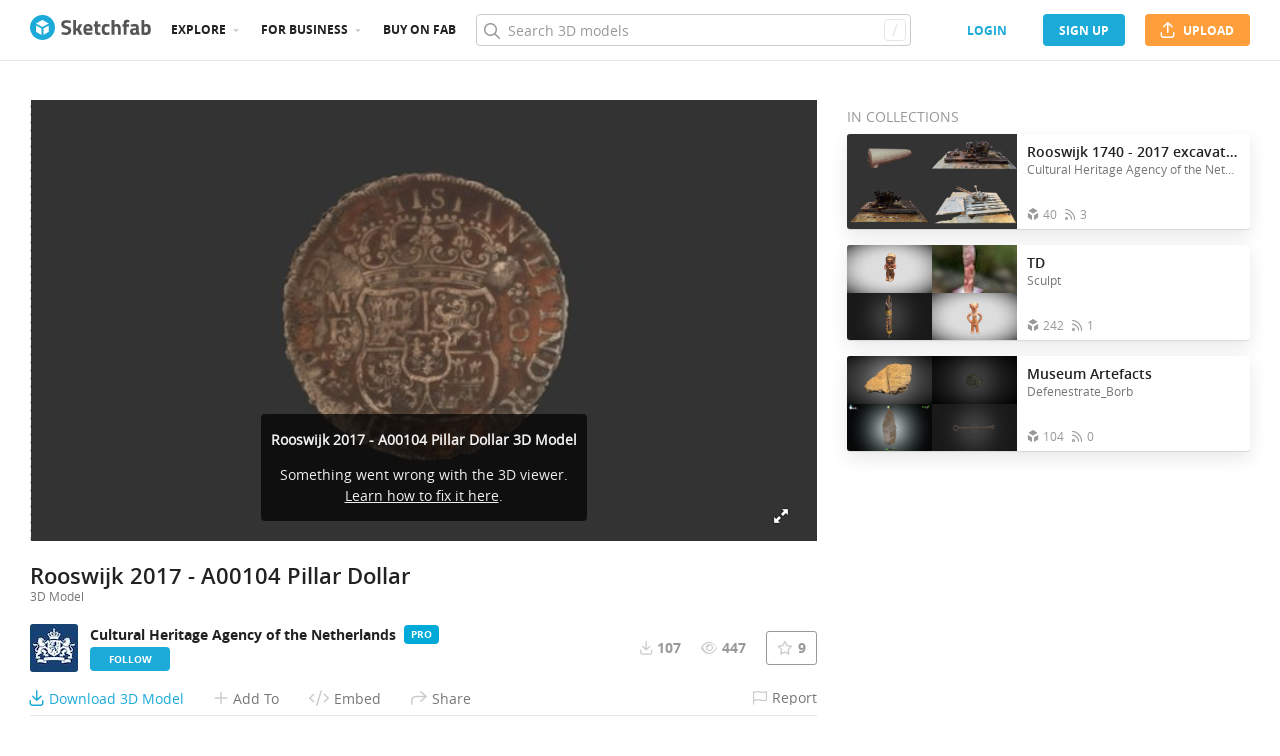

--- FILE ---
content_type: text/html; charset=utf-8
request_url: https://sketchfab.com/3d-models/rooswijk-2017-a00104-pillar-dollar-e16386c0a7714d29bccd5d9080c2059c?utm_medium=embed&utm_campaign=share-popup&utm_content=e16386c0a7714d29bccd5d9080c2059c
body_size: 24565
content:
<!DOCTYPE html>
<html lang="en">

    <head>
        
            
                
                <script src="https://cdn.cookielaw.org/scripttemplates/otSDKStub.js"  type="text/javascript" charset="UTF-8" data-domain-script="29ba6134-cadd-48d2-abda-e453bd49c231" ></script>
                
            
        

        
        <script type="text/javascript" src="https://cc012c29cb9e.edge.sdk.awswaf.com/cc012c29cb9e/2ec638035c9e/challenge.js" defer></script>

        <meta charset="utf-8">
        

        
            <link rel="preload" href="https://static.sketchfab.com/static/builds/web/dist/static/assets/fonts/OpenSans/d2edc60a0af39d89f52c42a3e3cf149a-v2.woff2" as="font" type="font/woff2" crossorigin>
            <link rel="preload" href="https://static.sketchfab.com/static/builds/web/dist/static/assets/fonts/OpenSans/aaca552c0e3c0899a32cdda65b3b4881-v2.woff2" as="font" type="font/woff2" crossorigin>
            <link rel="preload" href="https://static.sketchfab.com/static/builds/web/dist/static/assets/fonts/OpenSans/9c86571e7b48ea4bf0ca73154816654d-v2.woff2" as="font" type="font/woff2" crossorigin>
            <link rel="preload" href="https://static.sketchfab.com/static/builds/web/dist/static/assets/fonts/OpenSans/b7c238a29b7b8cd18c58e49f427f85a8-v2.woff2" as="font" type="font/woff2" crossorigin>
            <link rel="preload" href="https://static.sketchfab.com/static/builds/web/dist/@sketchfab/icons/dist/15e2b3b8a5b90c9a3a988b9ed77e3489-v2.woff2" as="font" type="font/woff2" crossorigin>
            <link rel="preload" href="https://static.sketchfab.com/static/builds/web/dist/@fortawesome/fontawesome-pro/webfonts/0ac7defc65c55e7b18bd53875e8cbdbb-v2.woff2" as="font" type="font/woff2" crossorigin>
            <link rel="preload" href="https://static.sketchfab.com/static/builds/web/dist/@fortawesome/fontawesome-pro/webfonts/dc8a988c30eec10049e44f525475c27f-v2.woff2" as="font" type="font/woff2" crossorigin>
            <link rel="preload" href="https://static.sketchfab.com/static/builds/web/dist/@fortawesome/fontawesome-pro/webfonts/8391e86fcac4e0c4689dac2890f1b375-v2.woff2" as="font" type="font/woff2" crossorigin>
        

        
        
            
    
        
        
    
        <link rel="preload" crossorigin="anonymous"  href="https://static.sketchfab.com/static/builds/web/dist/c07479278797333628245ad8fc32c9fa-v2.css" as="style">
        <link rel="stylesheet" crossorigin="anonymous"  href="https://static.sketchfab.com/static/builds/web/dist/c07479278797333628245ad8fc32c9fa-v2.css" />
    
        <link rel="preload" crossorigin="anonymous"  href="https://static.sketchfab.com/static/builds/web/dist/cc9db0065fe4a8fb38e30bdc45118453-v2.css" as="style">
        <link rel="stylesheet" crossorigin="anonymous"  href="https://static.sketchfab.com/static/builds/web/dist/cc9db0065fe4a8fb38e30bdc45118453-v2.css" />
    
        <link rel="preload" crossorigin="anonymous"  href="https://static.sketchfab.com/static/builds/web/dist/4c8b74f150e2230172fc0fdaa6af2589-v2.css" as="style">
        <link rel="stylesheet" crossorigin="anonymous"  href="https://static.sketchfab.com/static/builds/web/dist/4c8b74f150e2230172fc0fdaa6af2589-v2.css" />
    
        <link rel="preload" crossorigin="anonymous"  href="https://static.sketchfab.com/static/builds/web/dist/678426c7eb85ea8707a6aaca62c7c768-v2.css" as="style">
        <link rel="stylesheet" crossorigin="anonymous"  href="https://static.sketchfab.com/static/builds/web/dist/678426c7eb85ea8707a6aaca62c7c768-v2.css" />
    
        <link rel="preload" crossorigin="anonymous"  href="https://static.sketchfab.com/static/builds/web/dist/cdeed22d635d5c5eddfea4bc45f24f95-v2.css" as="style">
        <link rel="stylesheet" crossorigin="anonymous"  href="https://static.sketchfab.com/static/builds/web/dist/cdeed22d635d5c5eddfea4bc45f24f95-v2.css" />
    
    
    <script>/**/</script>

    

        

        

        <title>Rooswijk 2017 - A00104 Pillar Dollar - Download Free 3D model by Cultural Heritage Agency of the Netherlands (@cultural_and_maritimeheritage) [e16386c] - Sketchfab</title>

        <meta name="apple-mobile-web-app-title" content="Sketchfab">
        <meta name="apple-itunes-app" content="app-id=1201268000">

        
    <link rel="apple-touch-icon" sizes="180x180" href="https://static.sketchfab.com/static/builds/web/dist/static/assets/images/favicon/e59d7f2ff579bbf9d20771b3d4d8c6a7-v2.png">
    <link rel="icon" type="image/png" sizes="32x32" href="https://static.sketchfab.com/static/builds/web/dist/static/assets/images/favicon/2f53b6d625305dad5f61e53c5b3d8125-v2.png">
    <link rel="icon" type="image/png" sizes="16x16" href="https://static.sketchfab.com/static/builds/web/dist/static/assets/images/favicon/78e139226ad8cbdeabd312db4c051db9-v2.png">
    <link rel="shortcut icon" type="image/png" sizes="192x192" href="https://static.sketchfab.com/static/builds/web/dist/static/assets/images/favicon/23f3318c19afda98ef952231b4b450c7-v2.png">
    <link rel="mask-icon" href="https://static.sketchfab.com/static/builds/web/dist/static/assets/images/favicon/c0cf7f7fd54262d82d0319488e936800-v2.svg" color="#5bbad5">
    <meta name="msapplication-TileColor" content="#2b5797">
    <meta name="theme-color" content="#ffffff">


        

        

    
    
    

    <meta property="og:site_name" content="Sketchfab">
    
        <meta property="fb:app_id" content="1418631828415333">
    

    <meta property="twitter:site" content="@sketchfab">
    <meta property="twitter:domain" content="https://sketchfab.com/">


    <meta name="p:domain_verify" content="af528e3df5f766ca012f5e065c7cb812">

    
        <meta property="twitter:card" content="player">
    

    
        
            <meta property="twitter:creator" content="@RCE_Maritiem">
        
    

    
        <meta property="twitter:title" content="Rooswijk 2017 - A00104 Pillar Dollar - Download Free 3D model by Cultural Heritage Agency of the Netherlands (@cultural_and_maritimeheritage)">
        <meta property="og:title" content="Rooswijk 2017 - A00104 Pillar Dollar - Download Free 3D model by Cultural Heritage Agency of the Netherlands (@cultural_and_maritimeheritage)">
    

    
        <meta property="og:type" content="video.other">
    

    
        <meta property="twitter:description" content="RK17 A00104 is a Pillar Dollar found during the archaeological excavation of the Rooswijk in 2017. The coin was minted in Mexico City in 1737.

In 2017 and 2018, the shipwreck of the Rooswijk, a 300 year old Dutch East India Company (VOC) ship which sank on the treacherous Goodwin Sands in January 1740 off the coast of England, was excavated by an international team of maritime archaeologists. Post-excavation work began straight after each excavation campaign, focusing on ex-situ research, the conservation and analysis of the artefacts and will continue until the end of the project. The #Rooswijk1740 project is funded and led by the Cultural Heritage Agency of the Netherlands (Ministry of Education, Science and Culture), in collaboration with project partner Historic England and UK-contractor MSDS Marine.

Follow #Rooswijk1740 on social media and https://english.cultureelerfgoed.nl/topics/maritime-heritage/shipwrecks/rooswijk1740 - Rooswijk 2017 - A00104 Pillar Dollar - Download Free 3D model by Cultural Heritage Agency of the Netherlands (@cultural_and_maritimeheritage)">
        <meta property="og:description" content="RK17 A00104 is a Pillar Dollar found during the archaeological excavation of the Rooswijk in 2017. The coin was minted in Mexico City in 1737.

In 2017 and 2018, the shipwreck of the Rooswijk, a 300 year old Dutch East India Company (VOC) ship which sank on the treacherous Goodwin Sands in January 1740 off the coast of England, was excavated by an international team of maritime archaeologists. Post-excavation work began straight after each excavation campaign, focusing on ex-situ research, the conservation and analysis of the artefacts and will continue until the end of the project. The #Rooswijk1740 project is funded and led by the Cultural Heritage Agency of the Netherlands (Ministry of Education, Science and Culture), in collaboration with project partner Historic England and UK-contractor MSDS Marine.

Follow #Rooswijk1740 on social media and https://english.cultureelerfgoed.nl/topics/maritime-heritage/shipwrecks/rooswijk1740 - Rooswijk 2017 - A00104 Pillar Dollar - Download Free 3D model by Cultural Heritage Agency of the Netherlands (@cultural_and_maritimeheritage)">
    

    
        <meta property="twitter:image" content="https://media.sketchfab.com/models/e16386c0a7714d29bccd5d9080c2059c/thumbnails/e6b1ef305c9a4ae48942caf696fe3b58/7f5c817586d7438db4d2795c10dd3c4f.jpeg">
        <meta property="og:image" content="https://media.sketchfab.com/models/e16386c0a7714d29bccd5d9080c2059c/thumbnails/e6b1ef305c9a4ae48942caf696fe3b58/7f5c817586d7438db4d2795c10dd3c4f.jpeg">
        <meta property="og:image:width" content="1024">
        <meta property="og:image:height" content="768">
    

    
        <link rel="alternate" type="application/json+oembed" href="https://sketchfab.com/oembed?url=https%3A%2F%2Fsketchfab.com%2F3d-models%2Frooswijk-2017-a00104-pillar-dollar-e16386c0a7714d29bccd5d9080c2059c" title="Rooswijk 2017 - A00104 Pillar Dollar - Download Free 3D model by Cultural Heritage Agency of the Netherlands (@cultural_and_maritimeheritage)">
    

    
        <meta property="og:url" content="https://sketchfab.com/models/e16386c0a7714d29bccd5d9080c2059c/embed?autostart=1">
        <meta property="og:video:type" content="text/html">
        <meta property="og:video:url" content="https://sketchfab.com/models/e16386c0a7714d29bccd5d9080c2059c/embed?autostart=1">
        <meta property="og:video:secure_url" content="https://sketchfab.com/models/e16386c0a7714d29bccd5d9080c2059c/embed?autostart=1">
        <meta property="og:video:width" content="800">
        <meta property="og:video:height" content="600">

        <meta name="twitter:player" content="https://sketchfab.com/models/e16386c0a7714d29bccd5d9080c2059c/embed?autostart=1">
        <meta name="twitter:player:stream:content_type" content="text/html">
        <meta name="twitter:player:width" content="800">
        <meta name="twitter:player:height" content="600">

    



        

    

    
        <meta name="viewport" content="width=device-width, initial-scale=1.0">
    

    
         <meta name="theme-color" content="#1CAAD9">
    


        

    <meta name="description" content="RK17 A00104 is a Pillar Dollar found during the archaeological excavation of the Rooswijk in 2017. The coin was minted in Mexico City in 1737.

In 2017 and 2018, the shipwreck of the Rooswijk, a 300 year old Dutch East India Company (VOC) ship which sank on the treacherous Goodwin Sands in January 1740 off the coast of England, was excavated by an international team of maritime archaeologists. Post-excavation work began straight after each excavation campaign, focusing on ex-situ research, the conservation and analysis of the artefacts and will continue until the end of the project. The #Rooswijk1740 project is funded and led by the Cultural Heritage Agency of the Netherlands (Ministry of Education, Science and Culture), in collaboration with project partner Historic England and UK-contractor MSDS Marine.

Follow #Rooswijk1740 on social media and https://english.cultureelerfgoed.nl/topics/maritime-heritage/shipwrecks/rooswijk1740 - Rooswijk 2017 - A00104 Pillar Dollar - Download Free 3D model by Cultural Heritage Agency of the Netherlands (@cultural_and_maritimeheritage)">

    
        
            
            
            
            
            
            <link rel="canonical" href="https://sketchfab.com/3d-models/rooswijk-2017-a00104-pillar-dollar-e16386c0a7714d29bccd5d9080c2059c">
        
    
        
    
        
    

    


        

    <meta http-equiv="x-dns-prefetch-control" content="on">

    
        
            <link rel="dns-prefetch" href="https://static.sketchfab.com">
        
            <link rel="dns-prefetch" href="https://media.sketchfab.com">
        
    



        
            
    
    
    <script type="application/ld+json">
        {
            "@context": "http://schema.org",
            "@type": "WebSite",
            "url": "https://sketchfab.com",
            "name": "Sketchfab",
            "mainEntityOfPage": {
                "@type": "3Dmodel"
            },
            "creator": {"@context": "http://schema.org", "@type": "Organization", "location": {"@type": "Place", "name": "Paris / New York"}, "name": "Sketchfab", "sameAs": ["https://www.facebook.com/Sketchfab", "https://twitter.com/Sketchfab", "https://www.linkedin.com/company/sketchfab", "https://www.youtube.com/channel/UCX0J-m95VqCQIIiQ23fP5tg", "https://vimeo.com/sketchfab", "https://www.instagram.com/sketchfab", "https://pinterest.com/sketchfab"], "url": "https://sketchfab.com"},
            "description": "&lt;p&gt;Rooswijk 2017 - A00104 Pillar Dollar 3D model by Cultural Heritage Agency of the Netherlands (@cultural_and_maritimeheritage)&lt;/p&gt;",
            "potentialAction": {
                "@type": "SearchAction",
                "target": "https://sketchfab.com/search?q={search_term_string}",
                "query-input": "required name=search_term_string"
            }
        }
    </script>
    <script type="application/ld+json">
        {"@context": "http://schema.org", "@type": "Organization", "location": {"@type": "Place", "name": "Paris / New York"}, "name": "Sketchfab", "sameAs": ["https://www.facebook.com/Sketchfab", "https://twitter.com/Sketchfab", "https://www.linkedin.com/company/sketchfab", "https://www.youtube.com/channel/UCX0J-m95VqCQIIiQ23fP5tg", "https://vimeo.com/sketchfab", "https://www.instagram.com/sketchfab", "https://pinterest.com/sketchfab"], "url": "https://sketchfab.com"}
    </script>

        
    </head>

    <body class="white-background fullscreen model-page">
        
        
    
    
    <div class="dom-data-container" style="display:none;" id="js-dom-data-webpack-public-path"><!--https://static.sketchfab.com/static/builds/web/dist/--></div>

    
    
    <div class="dom-data-container" style="display:none;" id="js-dom-data-sketchfab-runtime"><!--{"version": "16.99.0", "buildMode": "dist", "staticHost": "https://static.sketchfab.com", "env": "prod", "readOnlyMode": false, "facebookAppId": "1418631828415333", "useSentry": true, "publicPath": "https://static.sketchfab.com/static/builds/web/dist/", "singleDomainPublicPath": "https://sketchfab.com/static/builds/web/dist/", "apple": {"clientId": "com.sketchfab.sketchfab-login", "scopes": ["email", "name"], "callback": "https://sketchfab.com/social/complete/apple-id/"}, "getstream": {"apiKey": "q7jc6dskhpfg", "appId": "24012", "location:": "dublin"}, "paypal": {"clientId": "AftiRr46AHDq3zcm1Sp8t9ZXbIOXrsq_9Z1ueU_18QAWn9PUrUQ2O-MkYl0RviauC5cVoNTGPfqq5vQ9", "environment": "production", "subscrUrl": "https://www.paypal.com/cgi-bin/webscr"}, "routes": {}, "userPasswordMinLength": 10, "hosts": {"discord": "https://discord.gg/VzNxX6D", "communityBlog": "https://sketchfab.com/blogs/community", "enterpriseBlog": "https://sketchfab.com/blogs/enterprise", "fab": "https://www.fab.com"}, "reportContentUrl": "https://safety.epicgames.com/policies/reporting-misconduct/submit-report", "sentryDSN": "https://ba5fe81e595a4e73a5e37be93623537d@sentry.io/132069"}--></div>


    
    

    <div id="root"><header class="c-page-header responsive-navigation-slidable"><div class="c-page-header__flex-container container --fullscreen"><button class="c-page-header__action c-page-header__menu-icon" aria-label="navigation"><span class="c-page-header__action__icon-container"><i class="c-page-header__action__icon fa-regular fa-bars"></i></span></button><a aria-label="Go to the mainpage" class="c-page-header__logo" href="/"><svg class="svg-logo" version="1.1" xmlns:xlink="http://www.w3.org/1999/xlink" xml:space="preserve" x="0" y="0" viewBox="0 0 121 25" enable-background="new 0 0 121 25"><g class="logo-text"><path fill="#555555" d="M36.471,7.719c-1.526,0-2.289,0.504-2.289,1.512c0,0.448,0.189,0.791,0.567,1.029 c0.378,0.238,1.263,0.582,2.656,1.029c1.393,0.448,2.37,0.956,2.93,1.522c0.56,0.567,0.84,1.438,0.84,2.615 c0,1.498-0.455,2.632-1.365,3.401c-0.911,0.771-2.1,1.155-3.57,1.155c-1.092,0-2.429-0.168-4.011-0.504l-0.756-0.147l0.294-2.247 c1.876,0.253,3.311,0.379,4.305,0.379c1.484,0,2.226-0.616,2.226-1.849c0-0.447-0.171-0.798-0.515-1.05s-1.025-0.525-2.047-0.819 c-1.624-0.462-2.769-1.011-3.434-1.648s-0.998-1.522-0.998-2.657c0-1.428,0.434-2.492,1.302-3.192c0.868-0.7,2.058-1.05,3.57-1.05 c1.036,0,2.352,0.14,3.948,0.42l0.756,0.147L40.65,8.056C38.676,7.832,37.283,7.719,36.471,7.719z"></path><path fill="#555555" d="M46.068,19.731h-2.814v-14.7h2.814v8.358l1.071-0.189l2.079-3.969h3.15l-2.73,4.977l2.877,5.523h-3.171 l-2.121-4.095l-1.155,0.188V19.731z"></path><path fill="#555555" d="M56.705,17.075c0.329,0.287,0.801,0.431,1.417,0.431c1.302,0,2.464-0.042,3.486-0.126l0.589-0.063 l0.041,2.079c-1.61,0.392-3.066,0.588-4.368,0.588c-1.582,0-2.73-0.42-3.444-1.26c-0.714-0.84-1.071-2.205-1.071-4.095 c0-3.766,1.547-5.649,4.641-5.649c3.052,0,4.578,1.582,4.578,4.746l-0.209,1.953H56.19C56.204,16.322,56.375,16.788,56.705,17.075z M59.802,13.536c0-0.84-0.133-1.424-0.399-1.753c-0.266-0.329-0.732-0.493-1.396-0.493c-0.666,0-1.134,0.171-1.407,0.514 c-0.273,0.343-0.417,0.921-0.431,1.732H59.802z"></path><path fill="#555555" d="M70.407,11.625h-2.583v4.305c0,0.42,0.011,0.718,0.031,0.893c0.021,0.175,0.098,0.325,0.231,0.451 c0.133,0.126,0.339,0.189,0.619,0.189l1.596-0.042l0.126,2.246c-0.938,0.211-1.651,0.315-2.142,0.315 c-1.26,0-2.121-0.283-2.583-0.851c-0.462-0.566-0.693-1.613-0.693-3.14v-4.368h-1.238V9.231h1.238V6.312h2.814v2.919h2.583V11.625z"></path><path fill="#555555" d="M76.161,8.979c0.729,0,1.659,0.112,2.794,0.336l0.566,0.126l-0.084,2.226 c-1.106-0.112-1.925-0.168-2.457-0.168c-0.966,0-1.606,0.207-1.921,0.62c-0.315,0.413-0.473,1.193-0.473,2.341 c0,1.148,0.157,1.937,0.473,2.363c0.314,0.427,0.962,0.641,1.942,0.641l2.436-0.168l0.084,2.246 c-1.498,0.295-2.639,0.441-3.423,0.441c-1.554,0-2.671-0.438-3.35-1.312s-1.019-2.278-1.019-4.211c0-1.932,0.35-3.328,1.05-4.189 S74.607,8.979,76.161,8.979z"></path><path fill="#555555" d="M84.414,19.731H81.6v-14.7h2.814v4.704c0.966-0.504,1.834-0.756,2.604-0.756c1.4,0,2.366,0.413,2.898,1.239 c0.531,0.826,0.798,2.1,0.798,3.822v5.691h-2.814v-5.628c0-0.882-0.104-1.536-0.314-1.963s-0.63-0.641-1.26-0.641 c-0.546,0-1.093,0.084-1.639,0.252l-0.272,0.084V19.731z"></path><path fill="#555555" d="M96.531,11.625v8.106h-2.814v-8.106h-1.134V9.231h1.134V8.77c0-1.512,0.224-2.555,0.672-3.129 s1.246-0.861,2.395-0.861c0.504,0,1.155,0.07,1.953,0.21l0.44,0.063l-0.042,2.289c-0.616-0.028-1.134-0.042-1.554-0.042 s-0.7,0.112-0.84,0.336c-0.141,0.224-0.21,0.609-0.21,1.155v0.441h2.541v2.394H96.531z"></path><path fill="#555555" d="M108.753,12.507v4.368c0.028,0.337,0.084,0.571,0.168,0.704s0.259,0.228,0.525,0.283l-0.084,2.121 c-0.714,0-1.285-0.049-1.712-0.146c-0.427-0.099-0.857-0.295-1.291-0.589c-1.008,0.49-2.037,0.735-3.087,0.735 c-2.171,0-3.255-1.147-3.255-3.444c0-1.119,0.301-1.914,0.902-2.383c0.603-0.469,1.526-0.746,2.772-0.83l2.247-0.168v-0.651 c0-0.434-0.099-0.731-0.294-0.893c-0.196-0.161-0.512-0.241-0.945-0.241l-3.948,0.168l-0.084-1.953 c1.498-0.406,2.923-0.609,4.273-0.609c1.352,0,2.324,0.28,2.919,0.84C108.456,10.379,108.753,11.276,108.753,12.507z M104.028,15.279c-0.784,0.07-1.176,0.49-1.176,1.26c0,0.771,0.343,1.155,1.028,1.155c0.532,0,1.113-0.084,1.743-0.252l0.315-0.084 v-2.247L104.028,15.279z"></path><path fill="#555555" d="M116.522,8.979c1.47,0,2.545,0.402,3.224,1.208s1.019,2.244,1.019,4.316c0,2.071-0.392,3.503-1.176,4.294 s-2.136,1.187-4.053,1.187c-0.603,0-1.701-0.07-3.298-0.21l-0.798-0.084V5.031h2.814v4.515 C115.15,9.168,115.906,8.979,116.522,8.979z M115.536,17.464c0.938,0,1.567-0.228,1.89-0.683s0.482-1.271,0.482-2.447 c0-1.89-0.588-2.834-1.764-2.834c-0.56,0-1.092,0.07-1.596,0.21l-0.294,0.063v5.607C114.898,17.436,115.325,17.464,115.536,17.464z"></path></g><g class="logo"><path fill="transparent" d="M12.5,0.833C6.056,0.833,0.834,6.057,0.834,12.5S6.056,24.167,12.5,24.167S24.167,18.943,24.167,12.5 S18.944,0.833,12.5,0.833z"></path></g><g class="logo-circle"><path fill="#1caad9" d="M12.5-0.029C5.596-0.029,0,5.568,0,12.472c0,6.904,5.596,12.501,12.5,12.501s12.5-5.597,12.5-12.501 C25.001,5.568,19.405-0.029,12.5-0.029z M11.414,19.911L6.025,16.8v-6.276l5.389,2.911V19.911z M12.374,11.958l-6.376-3.38 l6.376-3.682l6.377,3.682L12.374,11.958z M18.755,16.812l-5.369,3.1v-6.452l5.369-2.901V16.812z"></path></g></svg></a><ul class="c-navigation"><li class="c-navigation__item c-page-header__col"><a href="/3d-models/popular" class="c-navigation__link show-hover-menu">Explore</a><div class="hover-menu" style="display:none"><div class="categories-navigation"><div class="categories-navigation__highlights-container"><ul class="highlights-list --search"><span class="categories-navigation__title title">Highlights</span><li class="navigation-item"><a title="Popular 3D models" href="/3d-models/popular"><i class="icon --translucent fa-regular fa-fire"></i><span>Popular</span></a></li><li class="navigation-item"><a title="Staff picks 3D models" href="/3d-models/staffpicks"><i class="icon --translucent skfb-icon skfb-icon-staffpicks"></i><span>Staff picks</span></a></li><li class="navigation-item"><a title="Downloadable 3D models" href="/3d-models?date=week&amp;features=downloadable&amp;sort_by=-likeCount"><i class="icon --translucent fa-regular fa-arrow-down-to-bracket"></i><span>Downloadable</span></a></li><li class="navigation-item"><a title="Collections 3D models" href="/collections/popular"><i class="icon --translucent fa-regular fa-border-all"></i><span>Collections</span></a></li><li class="navigation-item"><a class="iconComponent" title="Human Created 3D Models" href="/3d-models?is_ai=0&amp;sort_by=-relevance"><svg xmlns="http://www.w3.org/2000/svg" width="1.25em" height="1.25em" viewBox="0 0 18 18" fill="currentColor" class="icon --translucent"><g opacity="1"><path d="M8.99991 1.6875C9.31057 1.6875 9.56241 1.93934 9.56241 2.25V3C9.56241 3.31066 9.31057 3.5625 8.99991 3.5625C8.68925 3.5625 8.43741 3.31066 8.43741 3V2.25C8.43741 1.93934 8.68925 1.6875 8.99991 1.6875Z" fill="currentColor"></path><path d="M4.70173 3.08406C4.95306 2.90146 5.30483 2.95718 5.48743 3.20851L5.92802 3.81493C6.11062 4.06626 6.05491 4.41803 5.80358 4.60063C5.55225 4.78323 5.20048 4.72751 5.01787 4.47618L4.57729 3.86976C4.39468 3.61844 4.4504 3.26666 4.70173 3.08406Z" fill="currentColor"></path><path d="M13.298 3.08409C13.5494 3.26669 13.6051 3.61846 13.4225 3.86979L12.9819 4.47617C12.7993 4.7275 12.4476 4.78322 12.1962 4.60061C11.9449 4.41801 11.8892 4.06624 12.0718 3.81491L12.5123 3.20853C12.6949 2.9572 13.0467 2.90149 13.298 3.08409Z" fill="currentColor"></path><path d="M2.04533 6.74033C2.14133 6.44488 2.45866 6.28319 2.75412 6.37918L3.46585 6.61044C3.7613 6.70644 3.92299 7.02378 3.82699 7.31923C3.73099 7.61469 3.41366 7.77638 3.1182 7.68038L2.40648 7.44912C2.11102 7.35312 1.94933 7.03579 2.04533 6.74033Z" fill="currentColor"></path><path d="M15.9545 6.74033C16.0505 7.03579 15.8888 7.35312 15.5933 7.44912L14.8816 7.68037C14.5862 7.77637 14.2688 7.61468 14.1728 7.31922C14.0768 7.02377 14.2385 6.70643 14.534 6.61043L15.2457 6.37918C15.5411 6.28319 15.8585 6.44488 15.9545 6.74033Z" fill="currentColor"></path><path d="M3.827 10.6808C3.923 10.9762 3.76131 11.2936 3.46585 11.3896L2.75405 11.6209C2.4586 11.7169 2.14126 11.5552 2.04526 11.2597C1.94926 10.9643 2.11095 10.6469 2.40641 10.5509L3.11821 10.3196C3.41366 10.2236 3.731 10.3853 3.827 10.6808Z" fill="currentColor"></path><path d="M14.1728 10.6808C14.2688 10.3853 14.5862 10.2236 14.8816 10.3196L15.5934 10.5509C15.8888 10.6469 16.0505 10.9643 15.9545 11.2597C15.8585 11.5552 15.5412 11.7169 15.2457 11.6209L14.534 11.3896C14.2385 11.2936 14.0768 10.9762 14.1728 10.6808Z" fill="currentColor"></path><path fill-rule="evenodd" clip-rule="evenodd" d="M6.18741 9C6.18741 7.4467 7.44661 6.1875 8.99991 6.1875C10.5532 6.1875 11.8124 7.4467 11.8124 9C11.8124 10.5533 10.5532 11.8125 8.99991 11.8125C7.44661 11.8125 6.18741 10.5533 6.18741 9ZM8.99991 7.3125C8.06793 7.3125 7.31241 8.06802 7.31241 9C7.31241 9.93198 8.06793 10.6875 8.99991 10.6875C9.93189 10.6875 10.6874 9.93198 10.6874 9C10.6874 8.06802 9.93189 7.3125 8.99991 7.3125Z" fill="currentColor"></path><path d="M7.08105 12.9375C6.19328 12.9375 5.40512 13.5056 5.12439 14.3478L4.71627 15.5721C4.61803 15.8668 4.77731 16.1854 5.07203 16.2836C5.36675 16.3819 5.6853 16.2226 5.78354 15.9279L6.19166 14.7035C6.31926 14.3207 6.67752 14.0625 7.08105 14.0625H10.9188C11.3223 14.0625 11.6806 14.3207 11.8082 14.7035L12.2163 15.9279C12.3145 16.2226 12.6331 16.3819 12.9278 16.2836C13.2225 16.1854 13.3818 15.8668 13.2835 15.5721L12.8754 14.3478C12.5947 13.5056 11.8065 12.9375 10.9188 12.9375H7.08105Z" fill="currentColor"></path></g></svg><span>Human Created</span></a></li><li class="navigation-item"><a title="AI Generated 3D models" href="/3d-models/ai"><i class="icon --translucent fa-regular fa-sparkles"></i><span>AI Generated</span></a></li></ul><ul class="highlights-list --community-section"><li class="navigation-item"><a href="https://sketchfab.com/blogs/community" title="Community Blog" target="_blank" rel="noopener noreferrer">Blog</a></li><li class="navigation-item"><a href="/members" title="Community Members">Community members</a></li><li class="navigation-item"><a href="/masters" title="Sketchfab Masters">Sketchfab Masters</a></li></ul></div><div class="categories-navigation__menu"><span class="categories-navigation__title title">Browse by category</span><ul class="categories-navigation__list"><li class="navigation-item"><a title="Animals &amp; Pets 3D models" href="/3d-models/categories/animals-pets?date=week&amp;sort_by=-likeCount"><i class="icon skfb-icon skfb-icon-category-animals-pets"></i><span>Animals &amp; Pets</span></a></li><li class="navigation-item"><a title="Architecture 3D models" href="/3d-models/categories/architecture?date=week&amp;sort_by=-likeCount"><i class="icon skfb-icon skfb-icon-category-architecture"></i><span>Architecture</span></a></li><li class="navigation-item"><a title="Art &amp; Abstract 3D models" href="/3d-models/categories/art-abstract?date=week&amp;sort_by=-likeCount"><i class="icon skfb-icon skfb-icon-category-art-abstract"></i><span>Art &amp; Abstract</span></a></li><li class="navigation-item"><a title="Cars &amp; Vehicles 3D models" href="/3d-models/categories/cars-vehicles?date=week&amp;sort_by=-likeCount"><i class="icon skfb-icon skfb-icon-category-cars-vehicles"></i><span>Cars &amp; Vehicles</span></a></li><li class="navigation-item"><a title="Characters &amp; Creatures 3D models" href="/3d-models/categories/characters-creatures?date=week&amp;sort_by=-likeCount"><i class="icon skfb-icon skfb-icon-category-characters-creatures"></i><span>Characters &amp; Creatures</span></a></li><li class="navigation-item"><a title="Cultural Heritage &amp; History 3D models" href="/3d-models/categories/cultural-heritage-history?date=week&amp;sort_by=-likeCount"><i class="icon skfb-icon skfb-icon-category-cultural-heritage-history"></i><span>Cultural Heritage &amp; History</span></a></li><li class="navigation-item"><a title="Electronics &amp; Gadgets 3D models" href="/3d-models/categories/electronics-gadgets?date=week&amp;sort_by=-likeCount"><i class="icon skfb-icon skfb-icon-category-electronics-gadgets"></i><span>Electronics &amp; Gadgets</span></a></li><li class="navigation-item"><a title="Fashion &amp; Style 3D models" href="/3d-models/categories/fashion-style?date=week&amp;sort_by=-likeCount"><i class="icon skfb-icon skfb-icon-category-fashion-style"></i><span>Fashion &amp; Style</span></a></li><li class="navigation-item"><a title="Food &amp; Drink 3D models" href="/3d-models/categories/food-drink?date=week&amp;sort_by=-likeCount"><i class="icon skfb-icon skfb-icon-category-food-drink"></i><span>Food &amp; Drink</span></a></li><li class="navigation-item"><a title="Furniture &amp; Home 3D models" href="/3d-models/categories/furniture-home?date=week&amp;sort_by=-likeCount"><i class="icon skfb-icon skfb-icon-category-furniture-home"></i><span>Furniture &amp; Home</span></a></li><li class="navigation-item"><a title="Music 3D models" href="/3d-models/categories/music?date=week&amp;sort_by=-likeCount"><i class="icon skfb-icon skfb-icon-category-music"></i><span>Music</span></a></li><li class="navigation-item"><a title="Nature &amp; Plants 3D models" href="/3d-models/categories/nature-plants?date=week&amp;sort_by=-likeCount"><i class="icon skfb-icon skfb-icon-category-nature-plants"></i><span>Nature &amp; Plants</span></a></li><li class="navigation-item"><a title="News &amp; Politics 3D models" href="/3d-models/categories/news-politics?date=week&amp;sort_by=-likeCount"><i class="icon skfb-icon skfb-icon-category-news-politics"></i><span>News &amp; Politics</span></a></li><li class="navigation-item"><a title="People 3D models" href="/3d-models/categories/people?date=week&amp;sort_by=-likeCount"><i class="icon skfb-icon skfb-icon-category-people"></i><span>People</span></a></li><li class="navigation-item"><a title="Places &amp; Travel 3D models" href="/3d-models/categories/places-travel?date=week&amp;sort_by=-likeCount"><i class="icon skfb-icon skfb-icon-category-places-travel"></i><span>Places &amp; Travel</span></a></li><li class="navigation-item"><a title="Science &amp; Technology 3D models" href="/3d-models/categories/science-technology?date=week&amp;sort_by=-likeCount"><i class="icon skfb-icon skfb-icon-category-science-technology"></i><span>Science &amp; Technology</span></a></li><li class="navigation-item"><a title="Sports &amp; Fitness 3D models" href="/3d-models/categories/sports-fitness?date=week&amp;sort_by=-likeCount"><i class="icon skfb-icon skfb-icon-category-sports-fitness"></i><span>Sports &amp; Fitness</span></a></li><li class="navigation-item"><a title="Weapons &amp; Military 3D models" href="/3d-models/categories/weapons-military?date=week&amp;sort_by=-likeCount"><i class="icon skfb-icon skfb-icon-category-weapons-military"></i><span>Weapons &amp; Military</span></a></li></ul></div></div></div></li><li class="c-navigation__item c-page-header__col"><a href="/enterprise?ref=header" class="c-navigation__link show-hover-menu">For business</a><div class="hover-menu --business" style="display:none"><div class="community-navigation"><div class="community-navigation__col"><div class="community-navigation__list"><div class="navigation-item"><a href="/3d-asset-management" title="Sketchfab for Teams">Sketchfab for Teams</a></div><div class="navigation-item"><a href="/augmented-reality" title="Augmented Reality">Augmented Reality</a></div><div class="navigation-item"><a href="/3d-viewer" title="3D Viewer">3D Viewer</a></div><div class="navigation-item"><a href="/3d-ecommerce" title="3D eCommerce">3D eCommerce</a></div><div class="navigation-item"><a href="/3d-configurators" title="3D Configurators">3D Configurators</a></div><div class="navigation-item"><a href="https://sketchfab.com/blogs/enterprise/partners-directory" title="Find a Partner">Find a Partner</a></div><div class="navigation-item"><a href="/plans" title="Pricing">Pricing</a></div><div class="navigation-item"><a href="https://sketchfab.com/blogs/enterprise" title="Customer Stories">Customer Stories</a></div></div></div></div></div></li><li class="c-navigation__item --store c-page-header__col"><a href="https://fab.com" class="c-navigation__link show-hover-menu no-dropdown-menu">Buy on Fab</a></li></ul><form class="c-search-bar c-page-header__col" action="."><div class="c-search-bar__box"><i aria-hidden="true" class="c-search-bar__icon fa-regular fa-search"></i><input data-selenium="search-input" aria-label="Search" class="c-search-bar__input" type="text" name="query" placeholder="Search 3D models" autoCapitalize="none" autoComplete="off" autoCorrect="off" maxLength="128" value=""/><a aria-label="Clear search" class="c-search-bar__clear --hidden" href="#"></a><div class="c-search-bar__hotkey">/</div></div><a href="/" class="button btn-tertiary btn-medium c-search-bar__cancel --hidden"><span class="button__text-container">Cancel</span></a></form><div class="c-page-header__flex-container --right"><div class="c-page-header__action c-page-header__search-icon c-page-header__col"><a href="/search" class="c-page-header__action__icon-container" aria-label="Search"><i class="c-page-header__action__icon fa-regular fa-search"></i></a></div><div class="c-cart-popin c-page-header__action --store c-page-header__col"><div class="c-page-header__action__popin-container"></div></div><a data-selenium="login" href="/login" class="button btn-ninja btn-medium skfb-link c-page-header__auth-button c-page-header__col"><span class="button__text-container">login</span></a><a data-selenium="signup" href="/signup" class="button btn-primary btn-medium c-page-header__auth-button c-page-header__col"><span class="button__text-container">Sign Up</span></a><a data-selenium="upload" href="/signup?next=%2Ffeed%23upload" class="button btn-important btn-medium c-page-header__cta-button c-page-header__col"><span class="icon  fa-regular fa-arrow-up-from-bracket"></span><span class="button__text-container">Upload</span></a></div></div></header><div class="flashmessage-container"></div><main class="content"><div class="two-column__header"></div><section class="two-columns container view sidebar-right model-container" itemProp="mainEntity" itemscope="" itemType="http://schema.org/3DModel"><div class="columns-wrapper"><div class="left"><div class="main"><div class="viewer-wrapper"><div class="c-viewer viewer-container"><iframe title="Rooswijk 2017 - A00104 Pillar Dollar 3D model - Sketchfab" class="c-viewer__iframe" src="https://sketchfab.com/models/e16386c0a7714d29bccd5d9080c2059c/embed?autostart=1&amp;internal=1&amp;tracking=0&amp;ui_ar=0&amp;ui_infos=0&amp;ui_snapshots=1&amp;ui_stop=0&amp;ui_theatre=1&amp;ui_watermark=0" id="api-frame" allow="autoplay; fullscreen; xr-spatial-tracking" xr-spatial-tracking="true" execution-while-out-of-viewport="true" execution-while-not-rendered="true" web-share="true" allowfullscreen=""></iframe></div></div><div class="content-wrapper model-page-main"><div><div class="viewer-additional"><h1 class="model-name"><div><div class="model-name c-model-name "><span class="model-name__label" itemProp="name">Rooswijk 2017 - A00104 Pillar Dollar</span></div></div><span class="model-page-main__3d-model">3D Model</span></h1><div class="tablet-and-below"></div><div class="owner-wrapper"><div class="NJsYQUAq" itemProp="creator" itemscope="" itemType="http://schema.org/Person"><a href="/cultural_and_maritimeheritage" itemProp="url" class="x1udyXev" style="min-width:48px"><div><div class="image-container --loading"><div style="padding-top:100%"></div><img data-selenium="image" class="image-container__image" alt="Avatar of cultural_and_maritimeheritage"/></div></div></a><div class="hZyHCNSQ"><div class="AH68jMjK"><div class="user-name"><a href="/cultural_and_maritimeheritage" class="user-name__link"><div class="text"><span data-selenium="username" class="username-wrapper" itemProp="name" title="Cultural Heritage Agency of the Netherlands">Cultural Heritage Agency of the Netherlands</span></div></a><a class="user-name__flag" href="/plans?ref=plan-badge" target="_blank" rel="noopener noreferrer" data-testid="user-badge"><span class="flag --pro">pro</span></a></div></div><div class="BjdxF08A actions follow-user-button"><button class="button btn-primary btn-small"><span class="button__text-container">Follow</span></button></div></div></div><div class="stats"><div class="downloads help"><div class="icon fa-regular fa-arrow-down-to-bracket"></div><span class="count">107</span><div class="tooltip tooltip-down"><span class="count">107</span> Downloads</div></div><div class="views help"><div class="icon fa-regular fa-eye"></div><span class="count">447</span><div class="tooltip tooltip-down"><span class="count">447</span> Views</div></div><div class="help c-like-button c-star-like-button c-star-like-button__button"><span class="count">9</span><span class="tooltip liked-content tooltip-down">Like</span></div></div></div><div class="js-model-actions"><div class="c-model-actions"><button title="Download Free 3D Model" data-selenium="open-download-popup" class="button btn-textified btn-medium c-model-actions__button --download"><span class="icon  fa-regular fa-arrow-down-to-bracket"></span><span class="button__text-container">Download 3D Model</span></button><button data-selenium="open-collection-popup" class="button btn-textified btn-medium button btn-medium c-model-actions__button --add-to"><span class="icon  fa-regular fa-plus"></span><span class="button__text-container">Add to</span></button><button title="Embed" class="button btn-textified btn-medium c-model-actions__button"><span class="icon  fa-regular fa-code"></span><span class="button__text-container">Embed</span></button><button title="Share" class="button btn-textified btn-medium c-model-actions__button"><span class="icon  fa-regular fa-share"></span><span class="button__text-container">Share</span></button><a href="https://safety.epicgames.com/policies/reporting-misconduct/submit-report?product_id=sketchfab_content_report&amp;content_type=sketchfab_model&amp;content_url=https://sketchfab.com/3d-models/rooswijk-2017-a00104-pillar-dollar-e16386c0a7714d29bccd5d9080c2059c&amp;content_id=e16386c0a7714d29bccd5d9080c2059c" class="report-link c-model-actions__button --report" target="_blank" rel="noopener noreferrer"><i class="icon fa-regular fa-flag"></i><span class="c-model-actions__button-label">Report</span></a></div></div></div><div class="c-model-metadata"><section class="c-model-metadata__stats"><div class="stat skfb-icon skfb-icon-triangle">Triangles:<!-- --> <span>180k<!-- --> </span></div><div class="stat skfb-icon skfb-icon-vertex">Vertices:<!-- --> <span>90k</span></div><a class="stat skfb-link">More model information</a></section><section class="c-model-metadata__description"><div class="C_9eTPtA markdown-rendered-content" id="descriptionContent" data-ref="descriptionContent" itemProp="description"><p>RK17 A00104 is a Pillar Dollar found during the archaeological excavation of the Rooswijk in 2017. The coin was minted in Mexico City in 1737.</p>
<p>In 2017 and 2018, the shipwreck of the Rooswijk, a 300 year old Dutch East India Company (VOC) ship which sank on the treacherous Goodwin Sands in January 1740 off the coast of England, was excavated by an international team of maritime archaeologists. Post-excavation work began straight after each excavation campaign, focusing on ex-situ research, the conservation and analysis of the artefacts and will continue until the end of the project. The #Rooswijk1740 project is funded and led by the Cultural Heritage Agency of the Netherlands (Ministry of Education, Science and Culture), in collaboration with project partner Historic England and UK-contractor MSDS Marine.</p>
<p>Follow #Rooswijk1740 on social media and <a href="https://english.cultureelerfgoed.nl/topics/maritime-heritage/shipwrecks/rooswijk1740" target="_blank" rel="nofollow noopener noreferrer">https://english.cultureelerfgoed.nl/topics/maritime-heritage/shipwrecks/rooswijk1740</a></p></div></section><div class="c-model-metadata__list"><section class="model-meta-row"><span class="model-meta-info --license">License:<!-- --> <div class="qHS59Flp sTKiMq9g"><p class="ozvYwAoU help">CC Attribution<span class="tooltip tooltip-up">Creative Commons Attribution</span></p><div class="BtQQJQTv"><a href="http://creativecommons.org/licenses/by/4.0/" rel="license nofollow noopener noreferrer" itemProp="license" target="_blank"><i class="qaSQ__M0 help fa-regular fa-question-circle"></i>Learn more</a></div></div></span></section><section class="model-meta-row publication"><i class="model-meta-icon icon fa-regular fa-clock"></i><span class="model-meta-info help">Published<time itemProp="datePublished" dateTime="2018-06-27T17:58:33.878413"> 8 years ago</time><div class="tooltip tooltip-down">Jun 27th 2018</div></span></section><section class="model-meta-row categories"><i class="model-meta-icon icon fa-regular fa-box-archive"></i><ul class="model-meta-info item-list list-static category-list" itemProp="keywords"><li class="li-item"><a class="item category-item" href="/categories/cultural-heritage-history" title="Cultural Heritage &amp; History 3D Models">Cultural heritage &amp; history<!-- --> 3D Models</a></li></ul></section><section class="model-meta-row tags"><i class="model-meta-icon icon fa-regular fa-tag"></i><ul class="model-meta-info item-list list-static" itemProp="keywords"><li class="li-item"><a class="item tag-item" href="/tags/rooswijk1740">rooswijk1740</a></li><li class="li-item"><a class="item tag-item" href="/tags/rce">rce</a></li><li class="li-item"><a class="item tag-item" href="/tags/rooswijk">rooswijk</a></li><li class="li-item"><a class="item tag-item" href="/tags/agisoft">agisoft</a></li><li class="li-item"><a class="item tag-item" href="/tags/photoscan">photoscan</a></li></ul></section></div></div><div class="comments-wrapper" id="comments"><div class="c-model-feedbacks"><div class="c-model-comments"><p class="c-model-comments__title">Comments</p><div class="c-comment-form"><div class="new --message"><div class="c-comment-form__editor-container"><div class="c-comment-form__title">You must log in to comment.</div><div class="inner"><button class="button btn-medium btn-primary">Log in to comment</button></div></div></div></div><div class="c-model-comments__list"><div class="c-model-comments__items"></div></div></div></div></div></div></div></div></div><div class="right above-tablet"><div><meta itemProp="commentCount" content="0"/><meta itemProp="discussionUrl" content="https://sketchfab.com/3d-models/rooswijk-2017-a00104-pillar-dollar-e16386c0a7714d29bccd5d9080c2059c#comments"/><meta itemProp="isBasedOnUrl" content="https://sketchfab.com/3d-models/rooswijk-2017-a00104-pillar-dollar-e16386c0a7714d29bccd5d9080c2059c/editor"/><meta itemProp="url" content="https://sketchfab.com/3d-models/rooswijk-2017-a00104-pillar-dollar-e16386c0a7714d29bccd5d9080c2059c"/><div class="related-content"></div></div></div></div></section><div class="PE0aM8TE"><footer class="main-footer"><div class="container"><nav class="main-footer__navigation" aria-label="footer navigation"><div class="main-footer__col"><span class="main-footer__title">enterprise</span><ul class="main-footer__links"><li class="main-footer__link"><a class="skfb-link" href="/enterprise" target="_self">Enterprise Solutions</a></li><li class="main-footer__link"><a class="skfb-link" href="/3d-configurators" target="_self">3D Configurators</a></li><li class="main-footer__link"><a class="skfb-link" href="/3d-ecommerce" target="_self">3D eCommerce</a></li><li class="main-footer__link"><a class="skfb-link" href="/3d-viewer" target="_self">3D Viewer</a></li><li class="main-footer__link"><a class="skfb-link" href="/3d-advertising" target="_self">3D Advertising</a></li><li class="main-footer__link"><a class="skfb-link" href="/3d-asset-management" target="_self">Sketchfab for Teams</a></li><li class="main-footer__link"><a class="skfb-link" href="https://sketchfab.com/blogs/enterprise" target="_self">Customer Stories</a></li><li class="main-footer__link"><a class="skfb-link" href="/plans" target="_self">Pricing</a></li></ul></div><div class="main-footer__col"><span class="main-footer__title">ecosystem</span><ul class="main-footer__links"><li class="main-footer__link"><a class="skfb-link" href="/exporters" target="_self">Exporters</a></li><li class="main-footer__link"><a class="skfb-link" href="/importers" target="_self">Importers</a></li><li class="main-footer__link"><a class="skfb-link" href="/developers" target="_self">Developers &amp; API</a></li><li class="main-footer__link"><a class="skfb-link" href="/augmented-reality" target="_self">Augmented Reality</a></li><li class="main-footer__link"><a class="skfb-link" href="/virtual-reality" target="_self">Virtual Reality</a></li></ul></div><div class="main-footer__col"><span class="main-footer__title">store</span><ul class="main-footer__links"><li class="main-footer__link"><a class="skfb-link" href="https://www.fab.com/category/3d-model" target="_blank" rel="noopener noreferrer">Buy 3D models</a></li><li class="main-footer__link"><a class="skfb-link" href="https://www.fab.com/become-a-publisher" target="_blank" rel="noopener noreferrer">Become a Seller on Fab</a></li><li class="main-footer__link"><a class="skfb-link" href="/features/free-3d-models" target="_self">Free 3D Models</a></li></ul></div><div class="main-footer__col"><span class="main-footer__title">community</span><ul class="main-footer__links"><li class="main-footer__link"><a class="skfb-link" href="/3d-models/popular" target="_self">Explore</a></li><li class="main-footer__link"><a class="skfb-link" href="https://support.fab.com/s/?ProductOrigin=Sketchfab" target="_self">Help Center</a></li><li class="main-footer__link"><a class="skfb-link" href="/education" target="_self">Education</a></li><li class="main-footer__link"><a class="skfb-link" href="/museums" target="_self">Museums</a></li><li class="main-footer__link"><a class="skfb-link" href="https://sketchfab.com/blogs/community" target="_self">Blog</a></li><li class="main-footer__link"><a class="skfb-link" href="/masters" target="_self">Sketchfab Masters</a></li></ul></div><div class="main-footer__col"><span class="main-footer__title">about</span><ul class="main-footer__links"><li class="main-footer__link"><a class="skfb-link" href="/about" target="_self">Company</a></li><li class="main-footer__link"><a class="skfb-link" href="https://www.epicgames.com/site/en-US/careers" target="_self">Careers</a></li><li class="main-footer__link"><a class="skfb-link" href="/press" target="_self">Press Kit</a></li><li class="main-footer__link"><a class="skfb-link" href="/features" target="_self">Features</a></li><li class="main-footer__link"><a class="skfb-link button btn-large btn-primary main-footer__button" href="/about#contact" target="_self">Contact us</a></li></ul></div></nav><div class="main-footer__copyrights-container"><div class="main-footer__copyrights"><svg class="svg-logo main-footer__logo" version="1.1" xmlns:xlink="http://www.w3.org/1999/xlink" xml:space="preserve" x="0" y="0" viewBox="0 0 25 25" enable-background="new 0 0 25 25"><g class="logo"><path fill="#ffffff" d="M12.5,0.833C6.056,0.833,0.834,6.057,0.834,12.5S6.056,24.167,12.5,24.167S24.167,18.943,24.167,12.5 S18.944,0.833,12.5,0.833z"></path></g><g class="logo-circle"><path fill="#1caad9" d="M12.5-0.029C5.596-0.029,0,5.568,0,12.472c0,6.904,5.596,12.501,12.5,12.501s12.5-5.597,12.5-12.501 C25.001,5.568,19.405-0.029,12.5-0.029z M11.414,19.911L6.025,16.8v-6.276l5.389,2.911V19.911z M12.374,11.958l-6.376-3.38 l6.376-3.682l6.377,3.682L12.374,11.958z M18.755,16.812l-5.369,3.1v-6.452l5.369-2.901V16.812z"></path></g></svg><span>© <!-- -->2026<!-- -->, Sketchfab, Inc. All rights reserved.</span></div><span class="main-footer__copyrights-links"><a href="/terms" class="skfb-link">Terms of use</a><a href="/privacy" class="skfb-link">Privacy policy</a><a href="/sitemap" class="skfb-link">Sitemap</a></span><span class="main-footer__social-links"><a href="https://twitter.com/Sketchfab" rel="noopener noreferrer" target="_blank" class="skfb-link" aria-label="Follow us on Twitter"><svg width="18" height="18"><g fill="none" fill-rule="evenodd"><path d="M0 0h18v18H0z"></path><path class="prefix__social-link-path" d="M18 3.723a7.82 7.82 0 01-2.127.597c.797-.468 1.342-1.154 1.635-2.056a7.341 7.341 0 01-2.356.896C14.438 2.387 13.541 2 12.462 2c-1.019 0-1.889.36-2.61 1.081a3.557 3.557 0 00-1.08 2.61c0 .34.029.622.087.844a10.45 10.45 0 01-4.254-1.142A10.464 10.464 0 011.23 2.668a3.656 3.656 0 00-.51 1.863c0 1.336.534 2.362 1.6 3.076-.55-.011-1.136-.164-1.757-.457v.036c0 .878.292 1.66.878 2.346.586.686 1.307 1.11 2.163 1.275-.34.093-.64.14-.897.14-.152 0-.38-.023-.686-.07a3.753 3.753 0 001.31 1.828c.627.48 1.339.727 2.136.738-1.36 1.055-2.889 1.582-4.588 1.582-.305 0-.598-.017-.879-.052a10.355 10.355 0 005.66 1.652 10.76 10.76 0 003.692-.624c1.148-.416 2.132-.973 2.953-1.67.82-.697 1.526-1.5 2.118-2.408a10.612 10.612 0 001.318-2.848c.287-.99.43-1.977.43-2.962 0-.21-.005-.369-.017-.474A7.175 7.175 0 0018 3.723z" fill="#999" fill-rule="nonzero"></path></g></svg></a><a href="https://www.instagram.com/sketchfab" rel="noopener noreferrer" target="_blank" class="skfb-link" aria-label="Follow us on Instagram"><svg width="18" height="18"><g fill="none" fill-rule="evenodd"><path d="M0 0h18v18H0z"></path><path class="prefix__social-link-path" d="M9 0C6.556 0 6.25.01 5.29.054S3.676.25 3.104.473A4.411 4.411 0 001.51 1.51c-.5.5-.809 1.002-1.039 1.594C.25 3.677.098 4.33.054 5.289.01 6.25 0 6.556 0 9s.01 2.75.054 3.71c.044.959.196 1.613.418 2.185.23.592.538 1.094 1.039 1.594.5.5 1.002.808 1.594 1.039.572.222 1.226.374 2.184.418C6.25 17.99 6.556 18 9 18s2.75-.01 3.71-.054c.959-.044 1.613-.196 2.185-.418a4.412 4.412 0 001.594-1.039c.5-.5.809-1.002 1.039-1.594.222-.572.374-1.226.418-2.184C17.99 11.75 18 11.444 18 9s-.01-2.75-.054-3.71c-.044-.959-.196-1.613-.418-2.185a4.412 4.412 0 00-1.039-1.594c-.5-.5-1.002-.809-1.594-1.038C14.323.25 13.67.098 12.711.054 11.75.01 11.444 0 9 0m0 1.622c2.403 0 2.688.009 3.637.052.877.04 1.354.187 1.67.31.421.163.72.358 1.036.673.315.315.51.615.673 1.035.123.317.27.794.31 1.671.043.95.052 1.234.052 3.637s-.009 2.688-.052 3.637c-.04.877-.187 1.354-.31 1.67a2.79 2.79 0 01-.673 1.036c-.315.315-.615.51-1.035.673-.317.123-.794.27-1.671.31-.95.043-1.234.052-3.637.052s-2.688-.009-3.637-.052c-.877-.04-1.354-.187-1.671-.31a2.788 2.788 0 01-1.035-.673 2.789 2.789 0 01-.673-1.035c-.123-.317-.27-.794-.31-1.671-.043-.95-.052-1.234-.052-3.637s.009-2.688.052-3.637c.04-.877.187-1.354.31-1.67a2.79 2.79 0 01.673-1.036c.315-.315.615-.51 1.035-.673.317-.123.794-.27 1.671-.31.95-.043 1.234-.052 3.637-.052M9 12a3 3 0 110-6 3 3 0 010 6m0-7.622a4.622 4.622 0 110 9.244 4.622 4.622 0 010-9.244zm5.884-.182a1.08 1.08 0 11-2.16 0 1.08 1.08 0 012.16 0z" fill="#999"></path></g></svg></a><a href="https://www.facebook.com/Sketchfab" rel="noopener noreferrer" target="_blank" class="skfb-link" aria-label="Follow us on Facebook"><svg width="18" height="18"><g fill="none" fill-rule="evenodd"><path d="M0 0h18v18H0z"></path><path class="prefix__social-link-path" d="M10.074 18V9.787h2.747l.414-3.203h-3.161V4.541c0-.515.108-.901.324-1.16.216-.257.637-.386 1.263-.386l1.684-.013V.124C12.765.041 11.946 0 10.888 0 9.637 0 8.636.368 7.886 1.104c-.75.736-1.125 1.776-1.125 3.12v2.36H4v3.203h2.76V18h3.314z" fill="#999" fill-rule="nonzero"></path></g></svg></a><a href="https://discord.gg/VzNxX6D" rel="noopener noreferrer" target="_blank" class="skfb-link" aria-label="Join us on Discord"><svg width="18" height="18" viewBox="0 0 71 55"><g fill="none" fill-rule="evenodd"><path d="M0 0h18v18H0z"></path><path class="prefix__social-link-path" d="M60.1045 4.8978C55.5792 2.8214 50.7265 1.2916 45.6527 0.41542C45.5603 0.39851 45.468 0.440769 45.4204 0.525289C44.7963 1.6353 44.105 3.0834 43.6209 4.2216C38.1637 3.4046 32.7345 3.4046 27.3892 4.2216C26.905 3.0581 26.1886 1.6353 25.5617 0.525289C25.5141 0.443589 25.4218 0.40133 25.3294 0.41542C20.2584 1.2888 15.4057 2.8186 10.8776 4.8978C10.8384 4.9147 10.8048 4.9429 10.7825 4.9795C1.57795 18.7309 -0.943561 32.1443 0.293408 45.3914C0.299005 45.4562 0.335386 45.5182 0.385761 45.5576C6.45866 50.0174 12.3413 52.7249 18.1147 54.5195C18.2071 54.5477 18.305 54.5139 18.3638 54.4378C19.7295 52.5728 20.9469 50.6063 21.9907 48.5383C22.0523 48.4172 21.9935 48.2735 21.8676 48.2256C19.9366 47.4931 18.0979 46.6 16.3292 45.5858C16.1893 45.5041 16.1781 45.304 16.3068 45.2082C16.679 44.9293 17.0513 44.6391 17.4067 44.3461C17.471 44.2926 17.5606 44.2813 17.6362 44.3151C29.2558 49.6202 41.8354 49.6202 53.3179 44.3151C53.3935 44.2785 53.4831 44.2898 53.5502 44.3433C53.9057 44.6363 54.2779 44.9293 54.6529 45.2082C54.7816 45.304 54.7732 45.5041 54.6333 45.5858C52.8646 46.6197 51.0259 47.4931 49.0921 48.2228C48.9662 48.2707 48.9102 48.4172 48.9718 48.5383C50.038 50.6034 51.2554 52.5699 52.5959 54.435C52.6519 54.5139 52.7526 54.5477 52.845 54.5195C58.6464 52.7249 64.529 50.0174 70.6019 45.5576C70.6551 45.5182 70.6887 45.459 70.6943 45.3942C72.1747 30.0791 68.2147 16.7757 60.1968 4.9823C60.1772 4.9429 60.1437 4.9147 60.1045 4.8978ZM23.7259 37.3253C20.2276 37.3253 17.3451 34.1136 17.3451 30.1693C17.3451 26.225 20.1717 23.0133 23.7259 23.0133C27.308 23.0133 30.1626 26.2532 30.1066 30.1693C30.1066 34.1136 27.28 37.3253 23.7259 37.3253ZM47.3178 37.3253C43.8196 37.3253 40.9371 34.1136 40.9371 30.1693C40.9371 26.225 43.7636 23.0133 47.3178 23.0133C50.9 23.0133 53.7545 26.2532 53.6986 30.1693C53.6986 34.1136 50.9 37.3253 47.3178 37.3253Z" fill="#999" fill-rule="nonzero"></path></g></svg></a><a href="https://www.pinterest.com/sketchfab" rel="noopener noreferrer" target="_blank" class="skfb-link" aria-label="Follow us on Pinterest"><svg width="18" height="18"><g fill="none" fill-rule="evenodd"><path d="M0 0h18v18H0z"></path><path class="prefix__social-link-path" d="M9.318 0C4.453 0 2 3.522 2 6.459c0 1.778.667 3.36 2.097 3.95.234.096.444.003.512-.26.048-.18.16-.638.21-.829.068-.26.041-.35-.148-.576-.412-.491-.676-1.127-.676-2.028 0-2.613 1.937-4.952 5.042-4.952 2.75 0 4.26 1.697 4.26 3.963 0 2.98-1.306 5.497-3.246 5.497-1.071 0-1.873-.895-1.616-1.992.308-1.31.904-2.723.904-3.669 0-.846-.45-1.552-1.381-1.552-1.095 0-1.975 1.144-1.975 2.676 0 .976.327 1.636.327 1.636l-1.317 5.634c-.392 1.672-.06 3.722-.031 3.93.017.122.173.151.243.058.101-.133 1.406-1.758 1.849-3.383.125-.46.72-2.842.72-2.842.356.685 1.396 1.289 2.501 1.289 3.292 0 5.525-3.03 5.525-7.086C15.8 2.856 13.227 0 9.318 0" fill="#999"></path></g></svg></a><a href="https://www.linkedin.com/company/sketchfab" rel="noopener noreferrer" target="_blank" class="skfb-link" aria-label="Follow us on Linkedin"><svg width="18" height="18"><g fill="none" fill-rule="evenodd"><path d="M0 0h18v18H0z"></path><path class="prefix__social-link-path" d="M.234 18H4.1V5.848H.234V18zM4.35 2.101C4.34 1.494 4.138.992 3.747.595 3.357.198 2.838 0 2.191 0 1.545 0 1.018.198.611.595.204.992 0 1.495 0 2.101c0 .595.198 1.095.594 1.497.396.403.912.604 1.547.604h.017c.658 0 1.188-.201 1.59-.604.4-.402.601-.902.601-1.497zM14.136 18H18v-6.969c0-1.798-.407-3.157-1.221-4.08-.814-.922-1.89-1.383-3.229-1.383-1.517 0-2.682.683-3.496 2.049h.033V5.848H6.223c.034.77.034 4.821 0 12.152h3.864v-6.794c0-.443.04-.77.117-.98.168-.409.419-.756.753-1.042.335-.286.747-.43 1.238-.43 1.294 0 1.94.917 1.94 2.75V18z" fill="#999" fill-rule="nonzero"></path></g></svg></a></span></div></div></footer></div></main></div>


        
        

    
    
        
        
        
            
        
    
        
        
        
            
        
    
        
        
        
            
        
    
        
        
        
            
        
    
        
        
        
            
        
    
        
        
        
            
        
    
        
        
        
    
    

    
    <div class="dom-data-container" style="display:none;" id="js-dom-data-prefetched-data"><!--{&#34;/i/users/me&#34;:{&#34;isAnonymous&#34;: true, &#34;features&#34;: [&#34;ff_analytics_package&#34;, &#34;ff_validate_forbidden_words&#34;, &#34;ff_epic_age_gating&#34;, &#34;ff_run_log_parsing_moulinette&#34;, &#34;ff_process_texture_with_protection&#34;, &#34;ff_editor_console&#34;, &#34;ff_elasticsearch_browse&#34;, &#34;ff_display_inspector_watermarking&#34;, &#34;ff_new_downloads_list&#34;, &#34;ff_useonevieweratatime&#34;, &#34;ff_collection_thumbnails&#34;, &#34;ff_ue_plugin&#34;, &#34;ff_sib_templates&#34;, &#34;ff_process_model_with_protection&#34;, &#34;ff_glb_archive&#34;, &#34;ff_backfill_from_replica&#34;, &#34;ff_debug_deleted_modelversion&#34;, &#34;ff_onetrust&#34;, &#34;ff_elasticsearch_other&#34;, &#34;ff_disable_comments&#34;, &#34;ff_react_model_page_popup&#34;, &#34;ff_paypal_shipping_address&#34;, &#34;ff_noai&#34;, &#34;ff_eg_analytics&#34;, &#34;ff_fab_public_release&#34;, &#34;ff_display_texture_with_protection&#34;, &#34;ff_newsfeed_v2&#34;, &#34;ff_emporium_sns&#34;, &#34;ff_eg_log_events&#34;, &#34;ff_data_handling&#34;, &#34;ff_org_project_lead&#34;, &#34;ff_free_license&#34;, &#34;ff_cache_population_sync&#34;, &#34;ff_artstation_pro_offer&#34;, &#34;ff_plan_renewal_email_monthly&#34;, &#34;ff_epic_only_auth_new_users&#34;, &#34;ff_generation_step_provider_optional&#34;, &#34;ff_report_flow&#34;, &#34;ff_epic_auth_lockdown&#34;, &#34;ff_pre_fab_ai_release&#34;, &#34;ff_settings_notifications&#34;, &#34;ff_promotional_content&#34;, &#34;ff_fab_migration_view&#34;, &#34;ff_dsa_sanction_email&#34;, &#34;ff_diplay_model_with_protection&#34;, &#34;ff_protection_use_derived_bytecode&#34;], &#34;allowsRestricted&#34;: false},&#34;/i/categories&#34;:{&#34;results&#34;: [{&#34;uid&#34;: &#34;ed9e048550b2478eb1ab2faaba192832&#34;, &#34;name&#34;: &#34;Animals &amp; Pets&#34;, &#34;slug&#34;: &#34;animals-pets&#34;}, {&#34;uid&#34;: &#34;f825c721edb541dbbc8cd210123616c7&#34;, &#34;name&#34;: &#34;Architecture&#34;, &#34;slug&#34;: &#34;architecture&#34;}, {&#34;uid&#34;: &#34;e56c5de1e9344241909de76c5886f551&#34;, &#34;name&#34;: &#34;Art &amp; Abstract&#34;, &#34;slug&#34;: &#34;art-abstract&#34;}, {&#34;uid&#34;: &#34;22a2f677efad4d7bbca5ad45f9b5868e&#34;, &#34;name&#34;: &#34;Cars &amp; Vehicles&#34;, &#34;slug&#34;: &#34;cars-vehicles&#34;}, {&#34;uid&#34;: &#34;2d643ff5ed03405b9c34ecdffff9d8d8&#34;, &#34;name&#34;: &#34;Characters &amp; Creatures&#34;, &#34;slug&#34;: &#34;characters-creatures&#34;}, {&#34;uid&#34;: &#34;86f23935367b4a1f9647c8a20e03d716&#34;, &#34;name&#34;: &#34;Cultural Heritage &amp; History&#34;, &#34;slug&#34;: &#34;cultural-heritage-history&#34;}, {&#34;uid&#34;: &#34;d7cebaeca8604ebab1480e413404b679&#34;, &#34;name&#34;: &#34;Electronics &amp; Gadgets&#34;, &#34;slug&#34;: &#34;electronics-gadgets&#34;}, {&#34;uid&#34;: &#34;81bfbbfa2c9b4f218eed8609e3cf7aa6&#34;, &#34;name&#34;: &#34;Fashion &amp; Style&#34;, &#34;slug&#34;: &#34;fashion-style&#34;}, {&#34;uid&#34;: &#34;b3631aefd82b4eeba37aa5fc0b73b05a&#34;, &#34;name&#34;: &#34;Food &amp; Drink&#34;, &#34;slug&#34;: &#34;food-drink&#34;}, {&#34;uid&#34;: &#34;606f202e5a3c4e62bf9aab1cd9f63e1b&#34;, &#34;name&#34;: &#34;Furniture &amp; Home&#34;, &#34;slug&#34;: &#34;furniture-home&#34;}, {&#34;uid&#34;: &#34;357487fbb30a44ee8a0adf9b24829919&#34;, &#34;name&#34;: &#34;Music&#34;, &#34;slug&#34;: &#34;music&#34;}, {&#34;uid&#34;: &#34;1a99e2b67fc84de0b3ea0d3925208a04&#34;, &#34;name&#34;: &#34;Nature &amp; Plants&#34;, &#34;slug&#34;: &#34;nature-plants&#34;}, {&#34;uid&#34;: &#34;34edc263260f43e693ed527495b6d9a4&#34;, &#34;name&#34;: &#34;News &amp; Politics&#34;, &#34;slug&#34;: &#34;news-politics&#34;}, {&#34;uid&#34;: &#34;93e6d27da62149c6b963039835f45997&#34;, &#34;name&#34;: &#34;People&#34;, &#34;slug&#34;: &#34;people&#34;}, {&#34;uid&#34;: &#34;c51b29706d4e4e93a82e5eea7cbe6f91&#34;, &#34;name&#34;: &#34;Places &amp; Travel&#34;, &#34;slug&#34;: &#34;places-travel&#34;}, {&#34;uid&#34;: &#34;17d20ca7b35243d4a45171838b50704c&#34;, &#34;name&#34;: &#34;Science &amp; Technology&#34;, &#34;slug&#34;: &#34;science-technology&#34;}, {&#34;uid&#34;: &#34;ac8a0065d9e34fca8a3ffa9c6db39bff&#34;, &#34;name&#34;: &#34;Sports &amp; Fitness&#34;, &#34;slug&#34;: &#34;sports-fitness&#34;}, {&#34;uid&#34;: &#34;3badf36bd9f549bdba295334d75e04d3&#34;, &#34;name&#34;: &#34;Weapons &amp; Military&#34;, &#34;slug&#34;: &#34;weapons-military&#34;}], &#34;count&#34;: 18},&#34;displayStatus&#34;:&#34;ok&#34;,&#34;/i/models/e16386c0a7714d29bccd5d9080c2059c&#34;:{&#34;uid&#34;: &#34;e16386c0a7714d29bccd5d9080c2059c&#34;, &#34;slug&#34;: &#34;rooswijk-2017-a00104-pillar-dollar&#34;, &#34;user&#34;: {&#34;account&#34;: &#34;pro&#34;, &#34;avatars&#34;: {&#34;uid&#34;: &#34;291cd2c4199c4a9d99e4ecdfe2e5d40d&#34;, &#34;images&#34;: [{&#34;width&#34;: 32, &#34;height&#34;: 32, &#34;size&#34;: 1237, &#34;url&#34;: &#34;https://media.sketchfab.com/avatars/291cd2c4199c4a9d99e4ecdfe2e5d40d/9b0f45ba747c46f79748a5928635d2a5.jpeg&#34;}, {&#34;width&#34;: 48, &#34;height&#34;: 48, &#34;size&#34;: 1737, &#34;url&#34;: &#34;https://media.sketchfab.com/avatars/291cd2c4199c4a9d99e4ecdfe2e5d40d/b427a80ba9454124a98c115f7d5673ee.jpeg&#34;}, {&#34;width&#34;: 90, &#34;height&#34;: 90, &#34;size&#34;: 3712, &#34;url&#34;: &#34;https://media.sketchfab.com/avatars/291cd2c4199c4a9d99e4ecdfe2e5d40d/78209fb50ec145eebd2265543ab5e081.jpeg&#34;}, {&#34;width&#34;: 100, &#34;height&#34;: 100, &#34;size&#34;: 4328, &#34;url&#34;: &#34;https://media.sketchfab.com/avatars/291cd2c4199c4a9d99e4ecdfe2e5d40d/c8953001dc3141b2ad059bf18d4e351d.jpeg&#34;}]}, &#34;displayName&#34;: &#34;Cultural Heritage Agency of the Netherlands&#34;, &#34;isAiRestricted&#34;: false, &#34;traderSettings&#34;: {&#34;isTrader&#34;: null, &#34;isVerifiedTrader&#34;: false}, &#34;planDetail&#34;: {&#34;badge&#34;: &#34;pro&#34;, &#34;title&#34;: &#34;pro&#34;}, &#34;profileUrl&#34;: &#34;https://sketchfab.com/cultural_and_maritimeheritage&#34;, &#34;uid&#34;: &#34;e7b1afc68c1449ca8ed592c2fe40812a&#34;, &#34;username&#34;: &#34;cultural_and_maritimeheritage&#34;}, &#34;name&#34;: &#34;Rooswijk 2017 - A00104 Pillar Dollar&#34;, &#34;description&#34;: &#34;RK17 A00104 is a Pillar Dollar found during the archaeological excavation of the Rooswijk in 2017. The coin was minted in Mexico City in 1737.\n\nIn 2017 and 2018, the shipwreck of the Rooswijk, a 300 year old Dutch East India Company (VOC) ship which sank on the treacherous Goodwin Sands in January 1740 off the coast of England, was excavated by an international team of maritime archaeologists. Post-excavation work began straight after each excavation campaign, focusing on ex-situ research, the conservation and analysis of the artefacts and will continue until the end of the project. The #Rooswijk1740 project is funded and led by the Cultural Heritage Agency of the Netherlands (Ministry of Education, Science and Culture), in collaboration with project partner Historic England and UK-contractor MSDS Marine.\n\nFollow #Rooswijk1740 on social media and https://english.cultureelerfgoed.nl/topics/maritime-heritage/shipwrecks/rooswijk1740&#34;, &#34;htmlDescription&#34;: &#34;&lt;p&gt;RK17 A00104 is a Pillar Dollar found during the archaeological excavation of the Rooswijk in 2017. The coin was minted in Mexico City in 1737.&lt;\/p&gt;\n&lt;p&gt;In 2017 and 2018, the shipwreck of the Rooswijk, a 300 year old Dutch East India Company (VOC) ship which sank on the treacherous Goodwin Sands in January 1740 off the coast of England, was excavated by an international team of maritime archaeologists. Post-excavation work began straight after each excavation campaign, focusing on ex-situ research, the conservation and analysis of the artefacts and will continue until the end of the project. The #Rooswijk1740 project is funded and led by the Cultural Heritage Agency of the Netherlands (Ministry of Education, Science and Culture), in collaboration with project partner Historic England and UK-contractor MSDS Marine.&lt;\/p&gt;\n&lt;p&gt;Follow #Rooswijk1740 on social media and &lt;a rel=\&#34;nofollow noopener noreferrer\&#34; target=\&#34;_blank\&#34;href=\&#34;https://english.cultureelerfgoed.nl/topics/maritime-heritage/shipwrecks/rooswijk1740\&#34;&gt;https://english.cultureelerfgoed.nl/topics/maritime-heritage/shipwrecks/rooswijk1740&lt;\/a&gt;&lt;\/p&gt;&#34;, &#34;thumbnails&#34;: {&#34;uid&#34;: &#34;e6b1ef305c9a4ae48942caf696fe3b58&#34;, &#34;images&#34;: [{&#34;uid&#34;: &#34;7729d673a89749af86518aa5cbc74e18&#34;, &#34;width&#34;: 1920, &#34;height&#34;: 1080, &#34;size&#34;: 96219, &#34;url&#34;: &#34;https://media.sketchfab.com/models/e16386c0a7714d29bccd5d9080c2059c/thumbnails/e6b1ef305c9a4ae48942caf696fe3b58/7f5c817586d7438db4d2795c10dd3c4f.jpeg&#34;}, {&#34;uid&#34;: &#34;dc97210c576d4e68ad2e9257b609acfb&#34;, &#34;width&#34;: 1024, &#34;height&#34;: 576, &#34;size&#34;: 33605, &#34;url&#34;: &#34;https://media.sketchfab.com/models/e16386c0a7714d29bccd5d9080c2059c/thumbnails/e6b1ef305c9a4ae48942caf696fe3b58/4a9b835ec6334d8aa69eca2882cbe84a.jpeg&#34;}, {&#34;uid&#34;: &#34;b97abfd0d4644947abeaf3eacb7f2d2b&#34;, &#34;width&#34;: 720, &#34;height&#34;: 405, &#34;size&#34;: 19482, &#34;url&#34;: &#34;https://media.sketchfab.com/models/e16386c0a7714d29bccd5d9080c2059c/thumbnails/e6b1ef305c9a4ae48942caf696fe3b58/891658fa167c49a3abe46d5975d8af92.jpeg&#34;}, {&#34;uid&#34;: &#34;533aab456d87416293ec2d5b0e127681&#34;, &#34;width&#34;: 256, &#34;height&#34;: 144, &#34;size&#34;: 3414, &#34;url&#34;: &#34;https://media.sketchfab.com/models/e16386c0a7714d29bccd5d9080c2059c/thumbnails/e6b1ef305c9a4ae48942caf696fe3b58/cea523860c294e1c86073feda2a6cfe7.jpeg&#34;}, {&#34;uid&#34;: &#34;2162d9b94d6d4cedbc04eedba32f9c18&#34;, &#34;width&#34;: 64, &#34;height&#34;: 36, &#34;size&#34;: 598, &#34;url&#34;: &#34;https://media.sketchfab.com/models/e16386c0a7714d29bccd5d9080c2059c/thumbnails/e6b1ef305c9a4ae48942caf696fe3b58/4dc4ddf316e248ed9eec8cf1b85de959.jpeg&#34;}]}, &#34;vertexCount&#34;: 90000, &#34;faceCount&#34;: 180000, &#34;viewCount&#34;: 447, &#34;likeCount&#34;: 9, &#34;animationCount&#34;: 0, &#34;staffpickedAt&#34;: null, &#34;publishedAt&#34;: &#34;2018-06-27T17:58:33.878413&#34;, &#34;createdAt&#34;: &#34;2018-06-27T17:55:54.220663&#34;, &#34;tags&#34;: [&#34;rooswijk1740&#34;, &#34;rce&#34;, &#34;rooswijk&#34;, &#34;agisoft&#34;, &#34;photoscan&#34;], &#34;orgTags&#34;: [], &#34;categories&#34;: [{&#34;uid&#34;: &#34;86f23935367b4a1f9647c8a20e03d716&#34;, &#34;name&#34;: &#34;Cultural Heritage &amp; History&#34;, &#34;slug&#34;: &#34;cultural-heritage-history&#34;}], &#34;license&#34;: {&#34;uid&#34;: &#34;322a749bcfa841b29dff1e8a1bb74b0b&#34;, &#34;label&#34;: &#34;CC Attribution&#34;, &#34;fullname&#34;: &#34;Creative Commons Attribution&#34;, &#34;slug&#34;: &#34;by&#34;, &#34;summary&#34;: &#34;Share &amp; adapt with credit&#34;, &#34;requirements&#34;: &#34;Author must be credited. Commercial use is allowed.&#34;, &#34;url&#34;: &#34;http://creativecommons.org/licenses/by/4.0/&#34;, &#34;free&#34;: true, &#34;isCc&#34;: true, &#34;needsAttribution&#34;: true, &#34;ccClauses&#34;: [&#34;Attribution&#34;]}, &#34;isStoreLicenseLocked&#34;: false, &#34;viewerUrl&#34;: &#34;https://sketchfab.com/3d-models/rooswijk-2017-a00104-pillar-dollar-e16386c0a7714d29bccd5d9080c2059c&#34;, &#34;embedUrl&#34;: &#34;https://sketchfab.com/models/e16386c0a7714d29bccd5d9080c2059c/embed&#34;, &#34;editorUrl&#34;: &#34;https://sketchfab.com/models/e16386c0a7714d29bccd5d9080c2059c/edit&#34;, &#34;reviewUrl&#34;: &#34;https://sketchfab.com/models/e16386c0a7714d29bccd5d9080c2059c/review&#34;, &#34;publicCommentCount&#34;: 0, &#34;orgCommentCount&#34;: 0, &#34;downloadType&#34;: &#34;free&#34;, &#34;isInspectable&#34;: true, &#34;hasPromotionalContent&#34;: false, &#34;downloadCount&#34;: 107, &#34;status&#34;: {&#34;processing&#34;: &#34;SUCCEEDED&#34;}, &#34;isPublished&#34;: true, &#34;originalFileName&#34;: &#34;RK17_A00104_Coin_PillarDollar&#34;, &#34;processingStatus&#34;: 2, &#34;archiveSize&#34;: 18244076, &#34;ext&#34;: &#34;obj&#34;, &#34;isDeleted&#34;: false, &#34;isRestricted&#34;: false, &#34;processedAt&#34;: &#34;2018-06-27T17:56:47.870517&#34;, &#34;files&#34;: [{&#34;uid&#34;: &#34;53fc80600fb547f6965038ce194c0f05&#34;, &#34;flag&#34;: 0, &#34;osgjsUrl&#34;: &#34;https://media.sketchfab.com/models/e16386c0a7714d29bccd5d9080c2059c/4920ae9df9594a0586a529d26d0f5a92/files/53fc80600fb547f6965038ce194c0f05/file.binz&#34;, &#34;modelSize&#34;: 1308860, &#34;osgjsSize&#34;: 1866, &#34;wireframeSize&#34;: 899788, &#34;p&#34;: [{&#34;v&#34;: 1, &#34;b&#34;: &#34;ImV0quU1mhDEQ3Vq/LqJUD4AtCdfGRyeAYIdMDpy0tJgMJMKA8GLMlzkTEECNRJgS+p0iHkIQgwm\n2m2QSIbIaIfbENpUkD4NIBb9vfeWMgU4ADYAQAAK4qyLKTGMXeTJFYxf3CmrF/+/t1D+JYoG5T+7\nT5LnrAgmVh7NpzAUg4fulIg++mTAJkJbJJAA652IERWDtJz7HQXpMNW/R1Op/7d3tSi7sQ7vGziA\nE+YZdBt82kFQW+5OiiQvgpLnVi+CMZRyBqU+lxKZ0FyqAGt6ZKKeHpnJrCAODRvE4cCgrBCEpqxQ\nTLOwqaDk65NZ0K9PA0SHHRrdGgnobo0C8Jx160gc6C37CqzR5XVwecXl+8zFJD9XltnGvDG6u7wU\nPm2nrF/kSQAz86Ipbszv6Kr6lyEu7sFFuziSByEooCqYMTtgiJkb0rAGdjNkDF9ioGom6mn+9RrA\n9yDy7IJROjhhKNoUWU8Rh9cH5g4Oy37HjDDW2HsQuoHgH27B7nLjM1Q2oIs8&#34;, &#34;d&#34;: true}]}], &#34;metadata&#34;: {&#34;quad&#34;: 0, &#34;triangle&#34;: 180000, &#34;polygon&#34;: 0, &#34;line&#34;: 0, &#34;point&#34;: 0, &#34;totalTriangle&#34;: 180000, &#34;vertexCount&#34;: 90000, &#34;hasNormal&#34;: false, &#34;hasTangent&#34;: false, &#34;hasVertexColor&#34;: false, &#34;pbrType&#34;: null, &#34;textureCount&#34;: 1, &#34;materialCount&#34;: 1, &#34;isRigged&#34;: false, &#34;morph&#34;: 0, &#34;scale&#34;: false, &#34;animation&#34;: 0, &#34;uvMapped&#34;: true, &#34;sourceFiles&#34;: {&#34;3d&#34;: [{&#34;version&#34;: &#34;&#34;, &#34;filepath&#34;: &#34;RK17_A00104_Coin_PillarDollar.mtl&#34;, &#34;filesize&#34;: 252, &#34;extension&#34;: &#34;mtl&#34;, &#34;fileformat&#34;: &#34;Alias/WaveFront Material&#34;}, {&#34;version&#34;: &#34;&#34;, &#34;filepath&#34;: &#34;RK17_A00104_Coin_PillarDollar.obj&#34;, &#34;filesize&#34;: 13864047, &#34;extension&#34;: &#34;obj&#34;, &#34;fileformat&#34;: &#34;OBJ&#34;}], &#34;misc&#34;: [], &#34;count&#34;: 3, &#34;image&#34;: [{&#34;width&#34;: 8000, &#34;format&#34;: &#34;RGB&#34;, &#34;height&#34;: 8000, &#34;is8bit&#34;: true, &#34;filepath&#34;: &#34;RK17_A00104_Coin_PillarDollar.jpg&#34;, &#34;filesize&#34;: 4379281, &#34;extension&#34;: &#34;jpg&#34;, &#34;fileformat&#34;: &#34;JPEG&#34;}]}, &#34;textureFiles&#34;: [{&#34;width&#34;: 8000, &#34;format&#34;: &#34;RGB&#34;, &#34;height&#34;: 8000, &#34;is8bit&#34;: true, &#34;filepath&#34;: &#34;textures/RK17_A00104_Coin_PillarDollar.jpeg&#34;, &#34;filesize&#34;: 4198379, &#34;extension&#34;: &#34;jpeg&#34;, &#34;fileformat&#34;: &#34;JPEG&#34;}]}, &#34;price&#34;: null, &#34;inStore&#34;: false, &#34;averageRating&#34;: 0.0, &#34;reviewCount&#34;: 0, &#34;preferOriginalNormalMap&#34;: false, &#34;isDisabled&#34;: false, &#34;hasCommentsDisabled&#34;: false, &#34;useNewViewer&#34;: false, &#34;viewerType&#34;: &#34;legacy&#34;, &#34;exporter&#34;: null, &#34;displayStatus&#34;: &#34;ok&#34;, &#34;version&#34;: {&#34;uid&#34;: &#34;4920ae9df9594a0586a529d26d0f5a92&#34;, &#34;status&#34;: {&#34;processing&#34;: &#34;SUCCEEDED&#34;}, &#34;isCurrentVersion&#34;: true, &#34;isCandidateVersion&#34;: false, &#34;createdAt&#34;: &#34;2018-12-16T11:05:49.857315&#34;, &#34;processedAt&#34;: null, &#34;reason&#34;: &#34;operation&#34;}, &#34;visibility&#34;: &#34;public&#34;, &#34;org&#34;: null, &#34;isAiGenerated&#34;: false, &#34;isFabAi&#34;: false, &#34;isArEnabled&#34;: false, &#34;isArAvailable&#34;: false, &#34;archivesStatus&#34;: [{&#34;type&#34;: &#34;source&#34;, &#34;exists&#34;: true, &#34;status&#34;: &#34;Succeeded&#34;}, {&#34;type&#34;: &#34;gltf&#34;, &#34;exists&#34;: true, &#34;status&#34;: &#34;Succeeded&#34;}, {&#34;type&#34;: &#34;extra&#34;, &#34;exists&#34;: false, &#34;status&#34;: null}, {&#34;type&#34;: &#34;usdz&#34;, &#34;exists&#34;: true, &#34;status&#34;: &#34;Succeeded&#34;}, {&#34;type&#34;: &#34;gltf-ar&#34;, &#34;exists&#34;: false, &#34;status&#34;: null}, {&#34;type&#34;: &#34;uasset&#34;, &#34;exists&#34;: false, &#34;status&#34;: null}, {&#34;type&#34;: &#34;glb&#34;, &#34;exists&#34;: true, &#34;status&#34;: &#34;Succeeded&#34;}], &#34;mayDownloadThisModel&#34;: false, &#34;hasDoptions&#34;: false, &#34;fabMigrationListingId&#34;: null},&#34;/i/models/e16386c0a7714d29bccd5d9080c2059c/download&#34;:{&#34;detail&#34;: &#34;Authentication credentials were not provided.&#34;},&#34;ssrProps&#34;:{&#34;rootModelPage&#34;: {&#34;modelUid&#34;: &#34;e16386c0a7714d29bccd5d9080c2059c&#34;, &#34;modelQuery&#34;: &#34;/i/models/e16386c0a7714d29bccd5d9080c2059c&#34;, &#34;displayStatus&#34;: &#34;ok&#34;, &#34;urlOptions&#34;: {&#34;allowSwiftShader&#34;: false, &#34;animationAutoplay&#34;: true, &#34;anisotropy&#34;: true, &#34;annotation&#34;: 0, &#34;annotationCycle&#34;: null, &#34;annotationsVisible&#34;: null, &#34;annotationTooltipVisible&#34;: true, &#34;apiHookEnv&#34;: null, &#34;apiLog&#34;: null, &#34;apiVersion&#34;: null, &#34;arkit&#34;: false, &#34;arkitDebug&#34;: false, &#34;asyncImage&#34;: false, &#34;asyncShader&#34;: 1, &#34;autoMaterial&#34;: 0, &#34;autospin&#34;: 0, &#34;autostart&#34;: true, &#34;camera&#34;: true, &#34;cameraConstraints&#34;: true, &#34;cameraEasing&#34;: null, &#34;cameraEye&#34;: null, &#34;cameraFollowBones&#34;: 0, &#34;cameraTarget&#34;: null, &#34;cardboard&#34;: 0, &#34;carmel&#34;: false, &#34;cleanShader&#34;: false, &#34;continuousRender&#34;: false, &#34;convertVertexColor8Bit&#34;: true, &#34;debug3D&#34;: false, &#34;debugDecals&#34;: false, &#34;depthMipmap&#34;: 0, &#34;dnt&#34;: false, &#34;dofAttenuateDistance&#34;: true, &#34;dofAttenuateSpeed&#34;: false, &#34;dofCircle&#34;: true, &#34;dofRes&#34;: 2, &#34;dofSticky&#34;: false, &#34;dofTransition&#34;: true, &#34;doubleClick&#34;: true, &#34;downloadPicture&#34;: false, &#34;drs&#34;: true, &#34;drsRatio&#34;: 1, &#34;drsFps&#34;: 15, &#34;drsMin&#34;: null, &#34;drsTest&#34;: false, &#34;epsilonAlpha&#34;: 1e-05, &#34;floatRtt&#34;: 2, &#34;forceController&#34;: &#34;&#34;, &#34;forceControllerOrientation&#34;: -0.5, &#34;forceControllerRayOrientation&#34;: -0.075, &#34;forceFallback&#34;: false, &#34;forceMs&#34;: 0, &#34;forceTriangles&#34;: null, &#34;fpsSpeed&#34;: 5, &#34;fxaa&#34;: null, &#34;grainSpeed&#34;: 64, &#34;graphOptimizer&#34;: null, &#34;imageCompression&#34;: null, &#34;internal&#34;: true, &#34;isApp&#34;: false, &#34;keepEmptyGeometries&#34;: false, &#34;materialAo&#34;: null, &#34;materialCavity&#34;: null, &#34;materialDiffuse&#34;: null, &#34;materialDisplacement&#34;: null, &#34;materialDisplacementFactor&#34;: null, &#34;materialEmissive&#34;: null, &#34;materialF0&#34;: null, &#34;materialGlossiness&#34;: null, &#34;materialMetalness&#34;: null, &#34;materialNames&#34;: &#34;main_material&#34;, &#34;materialNormal&#34;: null, &#34;materialPacking&#34;: null, &#34;materialRoughness&#34;: null, &#34;materialShowcase&#34;: false, &#34;materialSpecular&#34;: null, &#34;materialTransparency&#34;: null, &#34;maxTextureUnits&#34;: 32, &#34;maxDevicePixelRatio&#34;: 1.5, &#34;maxTextureSize&#34;: 8192, &#34;maxVertexUniforms&#34;: 8192, &#34;mergeMaterials&#34;: null, &#34;messaging&#34;: null, &#34;model&#34;: null, &#34;modelOptimization&#34;: null, &#34;morphEpsilon&#34;: 0.05, &#34;morphGpu&#34;: 4, &#34;navigation&#34;: &#34;orbit&#34;, &#34;orbitConstraintPan&#34;: null, &#34;orbitConstraintPitchDown&#34;: null, &#34;orbitConstraintPitchUp&#34;: null, &#34;orbitConstraintYawLeft&#34;: null, &#34;orbitConstraintYawRight&#34;: null, &#34;orbitConstraintZoomIn&#34;: null, &#34;orbitConstraintZoomOut&#34;: null, &#34;orbitPanFactor&#34;: 1, &#34;orbitRotationFactor&#34;: 1, &#34;orbitZoomFactor&#34;: 1, &#34;panorama&#34;: false, &#34;pixelBudget&#34;: null, &#34;pratio&#34;: null, &#34;postProcess&#34;: null, &#34;postProcessAscii&#34;: null, &#34;powerPreference&#34;: &#34;high-performance&#34;, &#34;preload&#34;: false, &#34;preserveDrawingBuffer&#34;: false, &#34;preventUserLightRotation&#34;: null, &#34;processMaterial&#34;: false, &#34;processOptions&#34;: false, &#34;quality&#34;: null, &#34;refractionRes&#34;: 1, &#34;resizeTimeout&#34;: 1000, &#34;rgbm&#34;: true, &#34;scale&#34;: 1, &#34;scaleEpsilon&#34;: 1e-05, &#34;scrollwheel&#34;: true, &#34;shadow&#34;: true, &#34;shadowAtlas&#34;: true, &#34;shadowJitterOffset&#34;: &#34;default&#34;, &#34;shadowNormalOffset&#34;: false, &#34;shadowPCF&#34;: &#34;1Tap(4texFetch)&#34;, &#34;shadowTextureSize&#34;: 1024, &#34;share&#34;: false, &#34;singleSided&#34;: null, &#34;snapKeyframe&#34;: false, &#34;soundEnable&#34;: true, &#34;soundMute&#34;: false, &#34;soundPreload&#34;: false, &#34;splitLimit&#34;: 65535, &#34;ssaoNormal&#34;: false, &#34;ssr&#34;: null, &#34;ssrTransparent&#34;: false, &#34;sssJitter&#34;: 1, &#34;sssKernel&#34;: 17, &#34;stats&#34;: false, &#34;svgSize&#34;: 2048, &#34;substanceDisplacement&#34;: false, &#34;supersample&#34;: true, &#34;tracking&#34;: false, &#34;taa&#34;: null, &#34;taaAnimation&#34;: false, &#34;taaFeedbackMax&#34;: 0.97, &#34;taaFeedbackMin&#34;: 0.88, &#34;taaJitter&#34;: null, &#34;taaTransparent&#34;: null, &#34;tab&#34;: null, &#34;textureFrameBudget&#34;: 512, &#34;transparent&#34;: false, &#34;uiAnimations&#34;: true, &#34;uiAnnotations&#34;: true, &#34;uiAr&#34;: false, &#34;uiArHelp&#34;: true, &#34;uiArQrcode&#34;: true, &#34;uiColor&#34;: &#34;&#34;, &#34;uiControls&#34;: true, &#34;uiFadeout&#34;: true, &#34;uiFullscreen&#34;: true, &#34;uiGeneralControls&#34;: true, &#34;uiHelp&#34;: true, &#34;uiHint&#34;: 1, &#34;uiInfos&#34;: true, &#34;uiInspector&#34;: true, &#34;uiInspectorOpen&#34;: false, &#34;uiLoading&#34;: true, &#34;uiSettings&#34;: true, &#34;uiSnapshots&#34;: false, &#34;uiSound&#34;: true, &#34;uiStart&#34;: true, &#34;uiStop&#34;: true, &#34;uiTheatre&#34;: false, &#34;uiTheme&#34;: null, &#34;uiVr&#34;: true, &#34;uiWatermark&#34;: true, &#34;uiWatermarkLink&#34;: true, &#34;unitRenderLocal&#34;: false, &#34;unitRenderReporter&#34;: &#34;html&#34;, &#34;unitRenderTask&#34;: null, &#34;useVao&#34;: true, &#34;varyingSorting&#34;: true, &#34;vrAr&#34;: false, &#34;vrBrowserEnv&#34;: &#34;c0022acc4f3242e2bcae8043e08df8cc&#34;, &#34;vrFade&#34;: 200, &#34;vrLauncherAlphaCardFactor&#34;: 1, &#34;vrMirror&#34;: false, &#34;vrMobileMaxFaces&#34;: 50000, &#34;vrQuality&#34;: null, &#34;vrGenerateUiTextures&#34;: true, &#34;vrForceRaf&#34;: false, &#34;vrLinkNavigation&#34;: 0, &#34;vrInNavigation&#34;: 0, &#34;vrScaleRtt&#34;: 0, &#34;vrMaxRttSize&#34;: null, &#34;vrStereo&#34;: true, &#34;webgl2&#34;: true, &#34;webglExt&#34;: true, &#34;webglRenderTexture&#34;: null, &#34;webglRestore&#34;: 3, &#34;webglTimerGpu&#34;: false, &#34;webglUniforms&#34;: false, &#34;wireframePreload&#34;: null, &#34;zoct&#34;: false, &#34;zq&#34;: true, &#34;zw&#34;: true, &#34;zratio&#34;: 50, &#34;zz&#34;: null, &#34;ui_infos&#34;: false, &#34;ui_stop&#34;: false, &#34;ui_watermark&#34;: false, &#34;ui_snapshots&#34;: &#34;1&#34;, &#34;ui_theatre&#34;: &#34;1&#34;}}},&#34;initialState&#34;:{&#34;authUser&#34;: {&#34;uid&#34;: &#34;anonymous&#34;, &#34;likes&#34;: {}, &#34;purchases&#34;: {}, &#34;followings&#34;: {}, &#34;subscriptions&#34;: {}, &#34;upvotes&#34;: {}, &#34;reviewableModels&#34;: {}, &#34;memberships&#34;: {}, &#34;allowsRestricted&#34;: false, &#34;isSeller&#34;: false, &#34;optimistic&#34;: {}}, &#34;entities&#34;: {&#34;models&#34;: {&#34;e16386c0a7714d29bccd5d9080c2059c&#34;: {&#34;uid&#34;: &#34;e16386c0a7714d29bccd5d9080c2059c&#34;, &#34;slug&#34;: &#34;rooswijk-2017-a00104-pillar-dollar&#34;, &#34;user&#34;: &#34;e7b1afc68c1449ca8ed592c2fe40812a&#34;, &#34;name&#34;: &#34;Rooswijk 2017 - A00104 Pillar Dollar&#34;, &#34;description&#34;: &#34;RK17 A00104 is a Pillar Dollar found during the archaeological excavation of the Rooswijk in 2017. The coin was minted in Mexico City in 1737.\n\nIn 2017 and 2018, the shipwreck of the Rooswijk, a 300 year old Dutch East India Company (VOC) ship which sank on the treacherous Goodwin Sands in January 1740 off the coast of England, was excavated by an international team of maritime archaeologists. Post-excavation work began straight after each excavation campaign, focusing on ex-situ research, the conservation and analysis of the artefacts and will continue until the end of the project. The #Rooswijk1740 project is funded and led by the Cultural Heritage Agency of the Netherlands (Ministry of Education, Science and Culture), in collaboration with project partner Historic England and UK-contractor MSDS Marine.\n\nFollow #Rooswijk1740 on social media and https://english.cultureelerfgoed.nl/topics/maritime-heritage/shipwrecks/rooswijk1740&#34;, &#34;htmlDescription&#34;: &#34;&lt;p&gt;RK17 A00104 is a Pillar Dollar found during the archaeological excavation of the Rooswijk in 2017. The coin was minted in Mexico City in 1737.&lt;\/p&gt;\n&lt;p&gt;In 2017 and 2018, the shipwreck of the Rooswijk, a 300 year old Dutch East India Company (VOC) ship which sank on the treacherous Goodwin Sands in January 1740 off the coast of England, was excavated by an international team of maritime archaeologists. Post-excavation work began straight after each excavation campaign, focusing on ex-situ research, the conservation and analysis of the artefacts and will continue until the end of the project. The #Rooswijk1740 project is funded and led by the Cultural Heritage Agency of the Netherlands (Ministry of Education, Science and Culture), in collaboration with project partner Historic England and UK-contractor MSDS Marine.&lt;\/p&gt;\n&lt;p&gt;Follow #Rooswijk1740 on social media and &lt;a rel=\&#34;nofollow noopener noreferrer\&#34; target=\&#34;_blank\&#34;href=\&#34;https://english.cultureelerfgoed.nl/topics/maritime-heritage/shipwrecks/rooswijk1740\&#34;&gt;https://english.cultureelerfgoed.nl/topics/maritime-heritage/shipwrecks/rooswijk1740&lt;\/a&gt;&lt;\/p&gt;&#34;, &#34;thumbnails&#34;: {&#34;uid&#34;: &#34;e6b1ef305c9a4ae48942caf696fe3b58&#34;, &#34;images&#34;: [{&#34;uid&#34;: &#34;7729d673a89749af86518aa5cbc74e18&#34;, &#34;width&#34;: 1920, &#34;height&#34;: 1080, &#34;size&#34;: 96219, &#34;url&#34;: &#34;https://media.sketchfab.com/models/e16386c0a7714d29bccd5d9080c2059c/thumbnails/e6b1ef305c9a4ae48942caf696fe3b58/7f5c817586d7438db4d2795c10dd3c4f.jpeg&#34;}, {&#34;uid&#34;: &#34;dc97210c576d4e68ad2e9257b609acfb&#34;, &#34;width&#34;: 1024, &#34;height&#34;: 576, &#34;size&#34;: 33605, &#34;url&#34;: &#34;https://media.sketchfab.com/models/e16386c0a7714d29bccd5d9080c2059c/thumbnails/e6b1ef305c9a4ae48942caf696fe3b58/4a9b835ec6334d8aa69eca2882cbe84a.jpeg&#34;}, {&#34;uid&#34;: &#34;b97abfd0d4644947abeaf3eacb7f2d2b&#34;, &#34;width&#34;: 720, &#34;height&#34;: 405, &#34;size&#34;: 19482, &#34;url&#34;: &#34;https://media.sketchfab.com/models/e16386c0a7714d29bccd5d9080c2059c/thumbnails/e6b1ef305c9a4ae48942caf696fe3b58/891658fa167c49a3abe46d5975d8af92.jpeg&#34;}, {&#34;uid&#34;: &#34;533aab456d87416293ec2d5b0e127681&#34;, &#34;width&#34;: 256, &#34;height&#34;: 144, &#34;size&#34;: 3414, &#34;url&#34;: &#34;https://media.sketchfab.com/models/e16386c0a7714d29bccd5d9080c2059c/thumbnails/e6b1ef305c9a4ae48942caf696fe3b58/cea523860c294e1c86073feda2a6cfe7.jpeg&#34;}, {&#34;uid&#34;: &#34;2162d9b94d6d4cedbc04eedba32f9c18&#34;, &#34;width&#34;: 64, &#34;height&#34;: 36, &#34;size&#34;: 598, &#34;url&#34;: &#34;https://media.sketchfab.com/models/e16386c0a7714d29bccd5d9080c2059c/thumbnails/e6b1ef305c9a4ae48942caf696fe3b58/4dc4ddf316e248ed9eec8cf1b85de959.jpeg&#34;}]}, &#34;vertexCount&#34;: 90000, &#34;faceCount&#34;: 180000, &#34;viewCount&#34;: 447, &#34;likeCount&#34;: 9, &#34;animationCount&#34;: 0, &#34;staffpickedAt&#34;: null, &#34;publishedAt&#34;: &#34;2018-06-27T17:58:33.878413&#34;, &#34;createdAt&#34;: &#34;2018-06-27T17:55:54.220663&#34;, &#34;tags&#34;: [&#34;rooswijk1740&#34;, &#34;rce&#34;, &#34;rooswijk&#34;, &#34;agisoft&#34;, &#34;photoscan&#34;], &#34;orgTags&#34;: [], &#34;categories&#34;: [&#34;86f23935367b4a1f9647c8a20e03d716&#34;], &#34;license&#34;: &#34;322a749bcfa841b29dff1e8a1bb74b0b&#34;, &#34;isStoreLicenseLocked&#34;: false, &#34;viewerUrl&#34;: &#34;https://sketchfab.com/3d-models/rooswijk-2017-a00104-pillar-dollar-e16386c0a7714d29bccd5d9080c2059c&#34;, &#34;embedUrl&#34;: &#34;https://sketchfab.com/models/e16386c0a7714d29bccd5d9080c2059c/embed&#34;, &#34;editorUrl&#34;: &#34;https://sketchfab.com/models/e16386c0a7714d29bccd5d9080c2059c/edit&#34;, &#34;reviewUrl&#34;: &#34;https://sketchfab.com/models/e16386c0a7714d29bccd5d9080c2059c/review&#34;, &#34;publicCommentCount&#34;: 0, &#34;orgCommentCount&#34;: 0, &#34;downloadType&#34;: &#34;free&#34;, &#34;isInspectable&#34;: true, &#34;hasPromotionalContent&#34;: false, &#34;downloadCount&#34;: 107, &#34;status&#34;: {&#34;processing&#34;: &#34;SUCCEEDED&#34;}, &#34;isPublished&#34;: true, &#34;originalFileName&#34;: &#34;RK17_A00104_Coin_PillarDollar&#34;, &#34;processingStatus&#34;: 2, &#34;archiveSize&#34;: 18244076, &#34;ext&#34;: &#34;obj&#34;, &#34;isDeleted&#34;: false, &#34;isRestricted&#34;: false, &#34;processedAt&#34;: &#34;2018-06-27T17:56:47.870517&#34;, &#34;files&#34;: [{&#34;uid&#34;: &#34;53fc80600fb547f6965038ce194c0f05&#34;, &#34;flag&#34;: 0, &#34;osgjsUrl&#34;: &#34;https://media.sketchfab.com/models/e16386c0a7714d29bccd5d9080c2059c/4920ae9df9594a0586a529d26d0f5a92/files/53fc80600fb547f6965038ce194c0f05/file.binz&#34;, &#34;modelSize&#34;: 1308860, &#34;osgjsSize&#34;: 1866, &#34;wireframeSize&#34;: 899788, &#34;p&#34;: [{&#34;v&#34;: 1, &#34;b&#34;: &#34;ImV0quU1mhDEQ3Vq/LqJUD4AtCdfGRyeAYIdMDpy0tJgMJMKA8GLMlzkTEECNRJgS+p0iHkIQgwm\n2m2QSIbIaIfbENpUkD4NIBb9vfeWMgU4ADYAQAAK4qyLKTGMXeTJFYxf3CmrF/+/t1D+JYoG5T+7\nT5LnrAgmVh7NpzAUg4fulIg++mTAJkJbJJAA652IERWDtJz7HQXpMNW/R1Op/7d3tSi7sQ7vGziA\nE+YZdBt82kFQW+5OiiQvgpLnVi+CMZRyBqU+lxKZ0FyqAGt6ZKKeHpnJrCAODRvE4cCgrBCEpqxQ\nTLOwqaDk65NZ0K9PA0SHHRrdGgnobo0C8Jx160gc6C37CqzR5XVwecXl+8zFJD9XltnGvDG6u7wU\nPm2nrF/kSQAz86Ipbszv6Kr6lyEu7sFFuziSByEooCqYMTtgiJkb0rAGdjNkDF9ioGom6mn+9RrA\n9yDy7IJROjhhKNoUWU8Rh9cH5g4Oy37HjDDW2HsQuoHgH27B7nLjM1Q2oIs8&#34;, &#34;d&#34;: true}]}], &#34;metadata&#34;: {&#34;quad&#34;: 0, &#34;triangle&#34;: 180000, &#34;polygon&#34;: 0, &#34;line&#34;: 0, &#34;point&#34;: 0, &#34;totalTriangle&#34;: 180000, &#34;vertexCount&#34;: 90000, &#34;hasNormal&#34;: false, &#34;hasTangent&#34;: false, &#34;hasVertexColor&#34;: false, &#34;pbrType&#34;: null, &#34;textureCount&#34;: 1, &#34;materialCount&#34;: 1, &#34;isRigged&#34;: false, &#34;morph&#34;: 0, &#34;scale&#34;: false, &#34;animation&#34;: 0, &#34;uvMapped&#34;: true, &#34;sourceFiles&#34;: {&#34;3d&#34;: [{&#34;version&#34;: &#34;&#34;, &#34;filepath&#34;: &#34;RK17_A00104_Coin_PillarDollar.mtl&#34;, &#34;filesize&#34;: 252, &#34;extension&#34;: &#34;mtl&#34;, &#34;fileformat&#34;: &#34;Alias/WaveFront Material&#34;}, {&#34;version&#34;: &#34;&#34;, &#34;filepath&#34;: &#34;RK17_A00104_Coin_PillarDollar.obj&#34;, &#34;filesize&#34;: 13864047, &#34;extension&#34;: &#34;obj&#34;, &#34;fileformat&#34;: &#34;OBJ&#34;}], &#34;misc&#34;: [], &#34;count&#34;: 3, &#34;image&#34;: [{&#34;width&#34;: 8000, &#34;format&#34;: &#34;RGB&#34;, &#34;height&#34;: 8000, &#34;is8bit&#34;: true, &#34;filepath&#34;: &#34;RK17_A00104_Coin_PillarDollar.jpg&#34;, &#34;filesize&#34;: 4379281, &#34;extension&#34;: &#34;jpg&#34;, &#34;fileformat&#34;: &#34;JPEG&#34;}]}, &#34;textureFiles&#34;: [{&#34;width&#34;: 8000, &#34;format&#34;: &#34;RGB&#34;, &#34;height&#34;: 8000, &#34;is8bit&#34;: true, &#34;filepath&#34;: &#34;textures/RK17_A00104_Coin_PillarDollar.jpeg&#34;, &#34;filesize&#34;: 4198379, &#34;extension&#34;: &#34;jpeg&#34;, &#34;fileformat&#34;: &#34;JPEG&#34;}]}, &#34;price&#34;: null, &#34;inStore&#34;: false, &#34;averageRating&#34;: 0, &#34;reviewCount&#34;: 0, &#34;preferOriginalNormalMap&#34;: false, &#34;isDisabled&#34;: false, &#34;hasCommentsDisabled&#34;: false, &#34;useNewViewer&#34;: false, &#34;viewerType&#34;: &#34;legacy&#34;, &#34;exporter&#34;: null, &#34;displayStatus&#34;: &#34;ok&#34;, &#34;version&#34;: {&#34;uid&#34;: &#34;4920ae9df9594a0586a529d26d0f5a92&#34;, &#34;status&#34;: {&#34;processing&#34;: &#34;SUCCEEDED&#34;}, &#34;isCurrentVersion&#34;: true, &#34;isCandidateVersion&#34;: false, &#34;createdAt&#34;: &#34;2018-12-16T11:05:49.857315&#34;, &#34;processedAt&#34;: null, &#34;reason&#34;: &#34;operation&#34;}, &#34;visibility&#34;: &#34;public&#34;, &#34;org&#34;: null, &#34;isAiGenerated&#34;: false, &#34;isFabAi&#34;: false, &#34;isArEnabled&#34;: false, &#34;isArAvailable&#34;: false, &#34;archivesStatus&#34;: [{&#34;type&#34;: &#34;source&#34;, &#34;exists&#34;: true, &#34;status&#34;: &#34;Succeeded&#34;}, {&#34;type&#34;: &#34;gltf&#34;, &#34;exists&#34;: true, &#34;status&#34;: &#34;Succeeded&#34;}, {&#34;type&#34;: &#34;extra&#34;, &#34;exists&#34;: false, &#34;status&#34;: null}, {&#34;type&#34;: &#34;usdz&#34;, &#34;exists&#34;: true, &#34;status&#34;: &#34;Succeeded&#34;}, {&#34;type&#34;: &#34;gltf-ar&#34;, &#34;exists&#34;: false, &#34;status&#34;: null}, {&#34;type&#34;: &#34;uasset&#34;, &#34;exists&#34;: false, &#34;status&#34;: null}, {&#34;type&#34;: &#34;glb&#34;, &#34;exists&#34;: true, &#34;status&#34;: &#34;Succeeded&#34;}], &#34;mayDownloadThisModel&#34;: false, &#34;hasDoptions&#34;: false, &#34;fabMigrationListingId&#34;: null}}, &#34;materials&#34;: {}, &#34;users&#34;: {&#34;e7b1afc68c1449ca8ed592c2fe40812a&#34;: {&#34;account&#34;: &#34;pro&#34;, &#34;avatars&#34;: {&#34;uid&#34;: &#34;291cd2c4199c4a9d99e4ecdfe2e5d40d&#34;, &#34;images&#34;: [{&#34;width&#34;: 32, &#34;height&#34;: 32, &#34;size&#34;: 1237, &#34;url&#34;: &#34;https://media.sketchfab.com/avatars/291cd2c4199c4a9d99e4ecdfe2e5d40d/9b0f45ba747c46f79748a5928635d2a5.jpeg&#34;}, {&#34;width&#34;: 48, &#34;height&#34;: 48, &#34;size&#34;: 1737, &#34;url&#34;: &#34;https://media.sketchfab.com/avatars/291cd2c4199c4a9d99e4ecdfe2e5d40d/b427a80ba9454124a98c115f7d5673ee.jpeg&#34;}, {&#34;width&#34;: 90, &#34;height&#34;: 90, &#34;size&#34;: 3712, &#34;url&#34;: &#34;https://media.sketchfab.com/avatars/291cd2c4199c4a9d99e4ecdfe2e5d40d/78209fb50ec145eebd2265543ab5e081.jpeg&#34;}, {&#34;width&#34;: 100, &#34;height&#34;: 100, &#34;size&#34;: 4328, &#34;url&#34;: &#34;https://media.sketchfab.com/avatars/291cd2c4199c4a9d99e4ecdfe2e5d40d/c8953001dc3141b2ad059bf18d4e351d.jpeg&#34;}]}, &#34;displayName&#34;: &#34;Cultural Heritage Agency of the Netherlands&#34;, &#34;isAiRestricted&#34;: false, &#34;traderSettings&#34;: {&#34;isTrader&#34;: null, &#34;isVerifiedTrader&#34;: false}, &#34;planDetail&#34;: {&#34;badge&#34;: &#34;pro&#34;, &#34;title&#34;: &#34;pro&#34;}, &#34;profileUrl&#34;: &#34;https://sketchfab.com/cultural_and_maritimeheritage&#34;, &#34;uid&#34;: &#34;e7b1afc68c1449ca8ed592c2fe40812a&#34;, &#34;username&#34;: &#34;cultural_and_maritimeheritage&#34;}, &#34;anonymous&#34;: {&#34;uid&#34;: &#34;anonymous&#34;, &#34;features&#34;: [&#34;ff_analytics_package&#34;, &#34;ff_validate_forbidden_words&#34;, &#34;ff_epic_age_gating&#34;, &#34;ff_run_log_parsing_moulinette&#34;, &#34;ff_process_texture_with_protection&#34;, &#34;ff_editor_console&#34;, &#34;ff_elasticsearch_browse&#34;, &#34;ff_display_inspector_watermarking&#34;, &#34;ff_new_downloads_list&#34;, &#34;ff_useonevieweratatime&#34;, &#34;ff_collection_thumbnails&#34;, &#34;ff_ue_plugin&#34;, &#34;ff_sib_templates&#34;, &#34;ff_process_model_with_protection&#34;, &#34;ff_glb_archive&#34;, &#34;ff_backfill_from_replica&#34;, &#34;ff_debug_deleted_modelversion&#34;, &#34;ff_onetrust&#34;, &#34;ff_elasticsearch_other&#34;, &#34;ff_disable_comments&#34;, &#34;ff_react_model_page_popup&#34;, &#34;ff_paypal_shipping_address&#34;, &#34;ff_noai&#34;, &#34;ff_eg_analytics&#34;, &#34;ff_fab_public_release&#34;, &#34;ff_display_texture_with_protection&#34;, &#34;ff_newsfeed_v2&#34;, &#34;ff_emporium_sns&#34;, &#34;ff_eg_log_events&#34;, &#34;ff_data_handling&#34;, &#34;ff_org_project_lead&#34;, &#34;ff_free_license&#34;, &#34;ff_cache_population_sync&#34;, &#34;ff_artstation_pro_offer&#34;, &#34;ff_plan_renewal_email_monthly&#34;, &#34;ff_epic_only_auth_new_users&#34;, &#34;ff_generation_step_provider_optional&#34;, &#34;ff_report_flow&#34;, &#34;ff_epic_auth_lockdown&#34;, &#34;ff_pre_fab_ai_release&#34;, &#34;ff_settings_notifications&#34;, &#34;ff_promotional_content&#34;, &#34;ff_fab_migration_view&#34;, &#34;ff_dsa_sanction_email&#34;, &#34;ff_diplay_model_with_protection&#34;, &#34;ff_protection_use_derived_bytecode&#34;], &#34;isAnonymous&#34;: true, &#34;allowsRestricted&#34;: false}}, &#34;collections&#34;: {}, &#34;categories&#34;: {&#34;86f23935367b4a1f9647c8a20e03d716&#34;: {&#34;uid&#34;: &#34;86f23935367b4a1f9647c8a20e03d716&#34;, &#34;name&#34;: &#34;Cultural Heritage &amp; History&#34;, &#34;slug&#34;: &#34;cultural-heritage-history&#34;}, &#34;ed9e048550b2478eb1ab2faaba192832&#34;: {&#34;uid&#34;: &#34;ed9e048550b2478eb1ab2faaba192832&#34;, &#34;name&#34;: &#34;Animals &amp; Pets&#34;, &#34;slug&#34;: &#34;animals-pets&#34;}, &#34;f825c721edb541dbbc8cd210123616c7&#34;: {&#34;uid&#34;: &#34;f825c721edb541dbbc8cd210123616c7&#34;, &#34;name&#34;: &#34;Architecture&#34;, &#34;slug&#34;: &#34;architecture&#34;}, &#34;e56c5de1e9344241909de76c5886f551&#34;: {&#34;uid&#34;: &#34;e56c5de1e9344241909de76c5886f551&#34;, &#34;name&#34;: &#34;Art &amp; Abstract&#34;, &#34;slug&#34;: &#34;art-abstract&#34;}, &#34;22a2f677efad4d7bbca5ad45f9b5868e&#34;: {&#34;uid&#34;: &#34;22a2f677efad4d7bbca5ad45f9b5868e&#34;, &#34;name&#34;: &#34;Cars &amp; Vehicles&#34;, &#34;slug&#34;: &#34;cars-vehicles&#34;}, &#34;2d643ff5ed03405b9c34ecdffff9d8d8&#34;: {&#34;uid&#34;: &#34;2d643ff5ed03405b9c34ecdffff9d8d8&#34;, &#34;name&#34;: &#34;Characters &amp; Creatures&#34;, &#34;slug&#34;: &#34;characters-creatures&#34;}, &#34;d7cebaeca8604ebab1480e413404b679&#34;: {&#34;uid&#34;: &#34;d7cebaeca8604ebab1480e413404b679&#34;, &#34;name&#34;: &#34;Electronics &amp; Gadgets&#34;, &#34;slug&#34;: &#34;electronics-gadgets&#34;}, &#34;81bfbbfa2c9b4f218eed8609e3cf7aa6&#34;: {&#34;uid&#34;: &#34;81bfbbfa2c9b4f218eed8609e3cf7aa6&#34;, &#34;name&#34;: &#34;Fashion &amp; Style&#34;, &#34;slug&#34;: &#34;fashion-style&#34;}, &#34;b3631aefd82b4eeba37aa5fc0b73b05a&#34;: {&#34;uid&#34;: &#34;b3631aefd82b4eeba37aa5fc0b73b05a&#34;, &#34;name&#34;: &#34;Food &amp; Drink&#34;, &#34;slug&#34;: &#34;food-drink&#34;}, &#34;606f202e5a3c4e62bf9aab1cd9f63e1b&#34;: {&#34;uid&#34;: &#34;606f202e5a3c4e62bf9aab1cd9f63e1b&#34;, &#34;name&#34;: &#34;Furniture &amp; Home&#34;, &#34;slug&#34;: &#34;furniture-home&#34;}, &#34;357487fbb30a44ee8a0adf9b24829919&#34;: {&#34;uid&#34;: &#34;357487fbb30a44ee8a0adf9b24829919&#34;, &#34;name&#34;: &#34;Music&#34;, &#34;slug&#34;: &#34;music&#34;}, &#34;1a99e2b67fc84de0b3ea0d3925208a04&#34;: {&#34;uid&#34;: &#34;1a99e2b67fc84de0b3ea0d3925208a04&#34;, &#34;name&#34;: &#34;Nature &amp; Plants&#34;, &#34;slug&#34;: &#34;nature-plants&#34;}, &#34;34edc263260f43e693ed527495b6d9a4&#34;: {&#34;uid&#34;: &#34;34edc263260f43e693ed527495b6d9a4&#34;, &#34;name&#34;: &#34;News &amp; Politics&#34;, &#34;slug&#34;: &#34;news-politics&#34;}, &#34;93e6d27da62149c6b963039835f45997&#34;: {&#34;uid&#34;: &#34;93e6d27da62149c6b963039835f45997&#34;, &#34;name&#34;: &#34;People&#34;, &#34;slug&#34;: &#34;people&#34;}, &#34;c51b29706d4e4e93a82e5eea7cbe6f91&#34;: {&#34;uid&#34;: &#34;c51b29706d4e4e93a82e5eea7cbe6f91&#34;, &#34;name&#34;: &#34;Places &amp; Travel&#34;, &#34;slug&#34;: &#34;places-travel&#34;}, &#34;17d20ca7b35243d4a45171838b50704c&#34;: {&#34;uid&#34;: &#34;17d20ca7b35243d4a45171838b50704c&#34;, &#34;name&#34;: &#34;Science &amp; Technology&#34;, &#34;slug&#34;: &#34;science-technology&#34;}, &#34;ac8a0065d9e34fca8a3ffa9c6db39bff&#34;: {&#34;uid&#34;: &#34;ac8a0065d9e34fca8a3ffa9c6db39bff&#34;, &#34;name&#34;: &#34;Sports &amp; Fitness&#34;, &#34;slug&#34;: &#34;sports-fitness&#34;}, &#34;3badf36bd9f549bdba295334d75e04d3&#34;: {&#34;uid&#34;: &#34;3badf36bd9f549bdba295334d75e04d3&#34;, &#34;name&#34;: &#34;Weapons &amp; Military&#34;, &#34;slug&#34;: &#34;weapons-military&#34;}}, &#34;licenses&#34;: {&#34;322a749bcfa841b29dff1e8a1bb74b0b&#34;: {&#34;uid&#34;: &#34;322a749bcfa841b29dff1e8a1bb74b0b&#34;, &#34;label&#34;: &#34;CC Attribution&#34;, &#34;fullname&#34;: &#34;Creative Commons Attribution&#34;, &#34;slug&#34;: &#34;by&#34;, &#34;summary&#34;: &#34;Share &amp; adapt with credit&#34;, &#34;requirements&#34;: &#34;Author must be credited. Commercial use is allowed.&#34;, &#34;url&#34;: &#34;http://creativecommons.org/licenses/by/4.0/&#34;, &#34;free&#34;: true, &#34;isCc&#34;: true, &#34;needsAttribution&#34;: true, &#34;ccClauses&#34;: [&#34;Attribution&#34;]}}, &#34;comments&#34;: {}, &#34;reviews&#34;: {}, &#34;orgs&#34;: {}, &#34;orgMembers&#34;: {}, &#34;orgProjects&#34;: {}, &#34;uploadActivities&#34;: {}, &#34;collectionActivities&#34;: {}, &#34;collectActivities&#34;: {}, &#34;commentActivities&#34;: {}, &#34;followActivities&#34;: {}, &#34;subscribeActivities&#34;: {}, &#34;likeActivities&#34;: {}, &#34;staffpickActivities&#34;: {}, &#34;reviewActivities&#34;: {}, &#34;optimistic&#34;: {}}, &#34;cart&#34;: {&#34;models&#34;: [], &#34;optimistic&#34;: {}, &#34;currentCheckoutStateIndex&#34;: -1}, &#34;effects&#34;: {&#34;entities.GET_CATEGORIES&#34;: {&#34;status&#34;: &#34;Resolved&#34;}, &#34;authUser.GET_FROM_PREFETCHED&#34;: {&#34;status&#34;: &#34;Resolved&#34;}}, &#34;storeSearch&#34;: {&#34;query&#34;: &#34;&#34;, &#34;filters&#34;: {&#34;sortBy&#34;: &#34;-relevance&#34;, &#34;animated&#34;: false, &#34;rigged&#34;: false, &#34;pbr&#34;: false, &#34;restricted&#34;: false, &#34;categories&#34;: [], &#34;minFaceCount&#34;: 0, &#34;maxFaceCount&#34;: 250001, &#34;minRating&#34;: &#34;&#34;, &#34;fileFormats&#34;: [], &#34;minPrice&#34;: 300, &#34;maxPrice&#34;: 50000, &#34;licenses&#34;: []}, &#34;pagination&#34;: {&#34;list&#34;: [], &#34;cursors&#34;: {&#34;next&#34;: null, &#34;previous&#34;: null}, &#34;loading&#34;: &#34;none&#34;}}, &#34;orgSearch&#34;: {&#34;query&#34;: &#34;&#34;, &#34;filters&#34;: {&#34;projects&#34;: [], &#34;sortBy&#34;: &#34;-createdAt&#34;, &#34;animated&#34;: false, &#34;rigged&#34;: false, &#34;pbr&#34;: false, &#34;minFaceCount&#34;: 0, &#34;maxFaceCount&#34;: 250001, &#34;fileFormats&#34;: [], &#34;visibility&#34;: [], &#34;users&#34;: [], &#34;tags&#34;: []}, &#34;models&#34;: {&#34;list&#34;: [], &#34;cursors&#34;: {&#34;next&#34;: null, &#34;previous&#34;: null}, &#34;loading&#34;: &#34;none&#34;}, &#34;display&#34;: &#34;grid&#34;}, &#34;orgProjectSearch&#34;: {&#34;query&#34;: &#34;&#34;, &#34;filters&#34;: {&#34;projects&#34;: [], &#34;sortBy&#34;: &#34;-createdAt&#34;, &#34;animated&#34;: false, &#34;rigged&#34;: false, &#34;pbr&#34;: false, &#34;minFaceCount&#34;: 0, &#34;maxFaceCount&#34;: 250001, &#34;fileFormats&#34;: [], &#34;visibility&#34;: [], &#34;users&#34;: [], &#34;tags&#34;: []}, &#34;models&#34;: {&#34;list&#34;: [], &#34;cursors&#34;: {&#34;next&#34;: null, &#34;previous&#34;: null}, &#34;loading&#34;: &#34;none&#34;}, &#34;display&#34;: &#34;grid&#34;, &#34;folders&#34;: {&#34;list&#34;: [], &#34;cursors&#34;: {&#34;next&#34;: null, &#34;previous&#34;: null}, &#34;loading&#34;: &#34;none&#34;}}, &#34;orgGlobalSearch&#34;: {&#34;query&#34;: &#34;&#34;, &#34;filters&#34;: {&#34;sortBy&#34;: &#34;-createdAt&#34;, &#34;type&#34;: [&#34;models&#34;, &#34;projects&#34;]}, &#34;models&#34;: {&#34;list&#34;: [], &#34;cursors&#34;: {&#34;next&#34;: null, &#34;previous&#34;: null}, &#34;loading&#34;: &#34;none&#34;}, &#34;folders&#34;: {&#34;list&#34;: [], &#34;cursors&#34;: {&#34;next&#34;: null, &#34;previous&#34;: null}, &#34;loading&#34;: &#34;none&#34;}}, &#34;search&#34;: {&#34;isOpen&#34;: false, &#34;isCurrentRoute&#34;: false, &#34;query&#34;: &#34;&#34;, &#34;type&#34;: &#34;models&#34;, &#34;previousLocation&#34;: &#34;&#34;}, &#34;models&#34;: {&#34;extraFileUploads&#34;: {}}, &#34;orgs&#34;: {}, &#34;messages&#34;: {&#34;messages&#34;: []}, &#34;materials&#34;: {}}}--></div>




        
        
<script type="text/javascript">
    var displayMessage = function (s) {
        s = s || 'regular';
        var notSeenSince = Date.now() - parseInt(window.localStorage.getItem('browser_support_last_seen'), 10);
        if ( s === 'modern' || s === 'regular') return;
        if ( notSeenSince < (1000 * 60 * 60 * 24) && !false ) return;
        try {
            window.localStorage.setItem('browser_support_last_seen', Date.now());
        } catch (e) {}
        var message = '', title = '', popup = document.createElement('div');
        var popupTemplate = function (title, message) { return '<div class="popup-overlay"></div><div class="popup"><div class="popup-header"><p class="popup-title">' + title + '</p></div><div class="popup-content"><p>' + message + '</p><p>Please update your browser for the best and most secure experience on our site.</p></div><div class="popup-footer"><div class="actions "><button class="button btn-medium btn-tertiary cancel" type="reset" tabindex="0">Ignore</button><button class="button btn-medium  btn-primary  submit loading" type="submit" onclick="window.open(\'http://browser-update.org/update.html\')" tabindex="0">Update</div></button></div></div></div>'}
        if (s === 'pre_deprecation') {
            title = 'Impending deprecation';
            message = 'Your browser is out of date. We will stop supporting this browser shortly.';
        } else if (s === 'deprecated') {
            title = 'Unsupported browser';
            message = 'Your browser is out of date, so some Sketchfab features may not work as intended.';
        }
        popup.className = 'popup-container browser-support-popup';
        popup.innerHTML = popupTemplate(title, message);
        popup.addEventListener('click', function() { popup.parentElement.removeChild(popup); })
        document.body.appendChild(popup);
    }
    var checkSupport = function (done) {
        var v = window.localStorage.getItem('browser_support');
        if ( !v ) {
            var r = new XMLHttpRequest();
            r.addEventListener('load', function () {
                v = JSON.parse(this.responseText).support;
                try {
                    window.localStorage.setItem('browser_support', v);
                } catch (e) {}
                done(v);
            });
            r.open('GET', '/i/browser-support');
            r.send();
        } else { done(v) }
    }
    checkSupport(displayMessage);
</script>


        
    
        
        
    
        <script src="https://static.sketchfab.com/static/builds/web/dist/7ad1ea77c17be34bebe357adc1274d5b-v2.js"  crossorigin="anonymous"></script>
    
        <script src="https://static.sketchfab.com/static/builds/web/dist/40621055f90c7140ad829b16933ea561-v2.js"  crossorigin="anonymous"></script>
    
        <script src="https://static.sketchfab.com/static/builds/web/dist/2c55741c40aab97faccf6631b93a6e9a-v2.js"  crossorigin="anonymous"></script>
    
        <script src="https://static.sketchfab.com/static/builds/web/dist/8a687a5156dadc24ce93a0f36ac87374-v2.js"  crossorigin="anonymous"></script>
    
        <script src="https://static.sketchfab.com/static/builds/web/dist/db161102e09a72dbc6937e61846a5d8b-v2.js"  crossorigin="anonymous"></script>
    
        <script src="https://static.sketchfab.com/static/builds/web/dist/bc8e3f5f2b678b1def38df63f34ce14d-v2.js"  crossorigin="anonymous"></script>
    
        <script src="https://static.sketchfab.com/static/builds/web/dist/fd3570ce9497bf551397979b128ca7d9-v2.js"  crossorigin="anonymous"></script>
    
        <script src="https://static.sketchfab.com/static/builds/web/dist/5a298722f218e773c03d1e7f7a71bca1-v2.js"  crossorigin="anonymous"></script>
    
        <script src="https://static.sketchfab.com/static/builds/web/dist/da8ed87c0adc4ddd8992e5e8cbf906fc-v2.js"  crossorigin="anonymous"></script>
    
        <script src="https://static.sketchfab.com/static/builds/web/dist/2a63f2db655c1f7e6b86930c0195af16-v2.js"  crossorigin="anonymous"></script>
    
        <script src="https://static.sketchfab.com/static/builds/web/dist/3da4adf44d76cafbe9fd4a41c1e5c17d-v2.js"  crossorigin="anonymous"></script>
    
        <script src="https://static.sketchfab.com/static/builds/web/dist/e63aad6fe682593f1e639bea2ecc665e-v2.js"  crossorigin="anonymous"></script>
    
        <script src="https://static.sketchfab.com/static/builds/web/dist/9f639524b9fb4aea40bb27c53e30007e-v2.js"  crossorigin="anonymous"></script>
    
        <script src="https://static.sketchfab.com/static/builds/web/dist/5a7b38fbe0bff72c1ff130f661bd4e1a-v2.js"  crossorigin="anonymous"></script>
    
        <script src="https://static.sketchfab.com/static/builds/web/dist/586411ff6601d9b12a492f8729da6c4d-v2.js"  crossorigin="anonymous"></script>
    
        <script src="https://static.sketchfab.com/static/builds/web/dist/c4a8ac20a8d72e119523d2bac9bd3af7-v2.js"  crossorigin="anonymous"></script>
    
        <script src="https://static.sketchfab.com/static/builds/web/dist/9afa05f38b445512e5335e7059932873-v2.js"  crossorigin="anonymous"></script>
    
        <script src="https://static.sketchfab.com/static/builds/web/dist/d86d7e8c04b2f59dd42cbfe787c7ede5-v2.js"  crossorigin="anonymous"></script>
    
        <script src="https://static.sketchfab.com/static/builds/web/dist/d723d800d69662aec6e17b82aeec4232-v2.js"  crossorigin="anonymous"></script>
    
        <script src="https://static.sketchfab.com/static/builds/web/dist/23072640c13bc2c244618d77d0e1cefa-v2.js"  crossorigin="anonymous"></script>
    
        <script src="https://static.sketchfab.com/static/builds/web/dist/9733c8aefb3e840a0cab0f03743645cf-v2.js"  crossorigin="anonymous"></script>
    
        <script src="https://static.sketchfab.com/static/builds/web/dist/4855c01cd35af2ca304ead8050d4be99-v2.js"  crossorigin="anonymous"></script>
    
        <script src="https://static.sketchfab.com/static/builds/web/dist/c1a7cc8b1c425dda69e5657f2fdd272f-v2.js"  crossorigin="anonymous"></script>
    
        <script src="https://static.sketchfab.com/static/builds/web/dist/7c0d2bc9b260b5b4892a1b3059b7ec61-v2.js"  crossorigin="anonymous"></script>
    
        <script src="https://static.sketchfab.com/static/builds/web/dist/6ce812b2431334783034d02de2b36689-v2.js"  crossorigin="anonymous"></script>
    
        <script src="https://static.sketchfab.com/static/builds/web/dist/3bd8124788f5ffbbe1b1dea09f664efb-v2.js"  crossorigin="anonymous"></script>
    
        <script src="https://static.sketchfab.com/static/builds/web/dist/4d71cc51c2cb5e3265bd14a9f5bb5679-v2.js"  crossorigin="anonymous"></script>
    
        <script src="https://static.sketchfab.com/static/builds/web/dist/8274b12b0eeb1eb8f81799be10c44eb7-v2.js"  crossorigin="anonymous"></script>
    
        <script src="https://static.sketchfab.com/static/builds/web/dist/69726867deb868bd1edf7f945ddfe846-v2.js"  crossorigin="anonymous"></script>
    
        <script src="https://static.sketchfab.com/static/builds/web/dist/34bb8cd2924e03b4662af13b01122b50-v2.js"  crossorigin="anonymous"></script>
    
        <script src="https://static.sketchfab.com/static/builds/web/dist/23881bb484ca18f49a91d1e6bb6dc585-v2.js"  crossorigin="anonymous"></script>
    
        <script src="https://static.sketchfab.com/static/builds/web/dist/ac3ea7ecb2d53b1f828ea28b6cfea8d9-v2.js"  crossorigin="anonymous"></script>
    
        <script src="https://static.sketchfab.com/static/builds/web/dist/b8f4af12354c96b6866edc51e12042e9-v2.js"  crossorigin="anonymous"></script>
    
        <script src="https://static.sketchfab.com/static/builds/web/dist/3cab602213ea1bd82c11556321522f3e-v2.js"  crossorigin="anonymous"></script>
    
        <script src="https://static.sketchfab.com/static/builds/web/dist/45cb52d581ebdce9f33e1bb992c5a3ed-v2.js"  crossorigin="anonymous"></script>
    
        <script src="https://static.sketchfab.com/static/builds/web/dist/27fca927f04e68a5e228527dc33b4e0a-v2.js"  crossorigin="anonymous"></script>
    
        <script src="https://static.sketchfab.com/static/builds/web/dist/19fb4629c02f34aefb1151c10cecab4b-v2.js"  crossorigin="anonymous"></script>
    
        <script src="https://static.sketchfab.com/static/builds/web/dist/527eb22a6c072b8c7803147c28f52bfa-v2.js"  crossorigin="anonymous"></script>
    
        <script src="https://static.sketchfab.com/static/builds/web/dist/fb7ae8ab9627db4c3aea7b20e9d75436-v2.js"  crossorigin="anonymous"></script>
    
        <script src="https://static.sketchfab.com/static/builds/web/dist/db960b4094af1131a76d70a6f8f1fb21-v2.js"  crossorigin="anonymous"></script>
    

    

    </body>

</html>